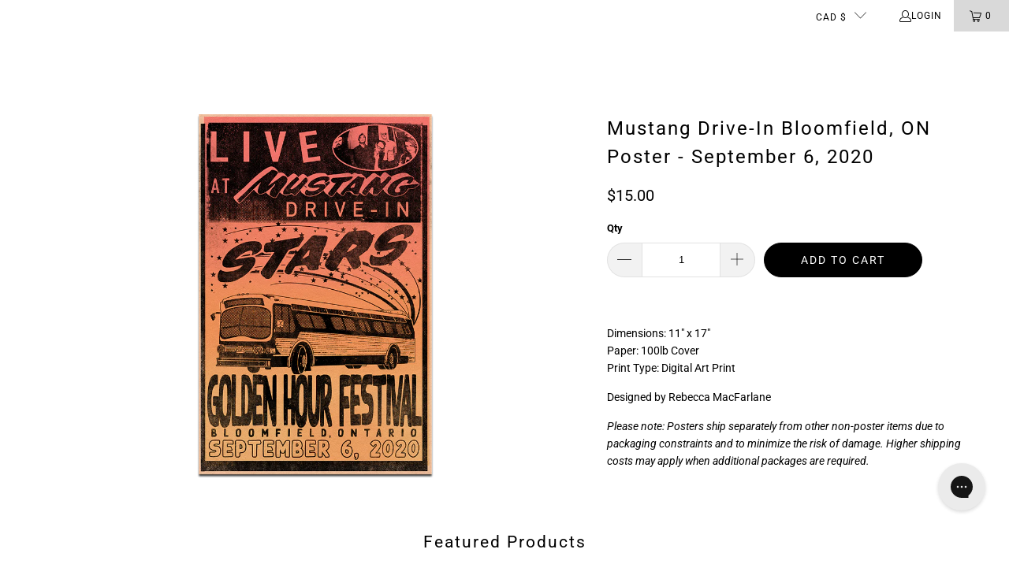

--- FILE ---
content_type: text/html; charset=utf-8
request_url: https://thecbpshop.com/products/mustang-drive-in-bloomfield-on-poster-september-6-2020
body_size: 31276
content:
<!DOCTYPE html>
<html class="no-js no-touch" lang="en">
  <head>
  <script>
    window.Store = window.Store || {};
    window.Store.id = 58012762310;
  </script>
    <meta charset="utf-8">
    <meta http-equiv="cleartype" content="on">
    <meta name="robots" content="index,follow">

    <!-- Mobile Specific Metas -->
    <meta name="HandheldFriendly" content="True">
    <meta name="MobileOptimized" content="320">
    <meta name="viewport" content="width=device-width,initial-scale=1">
    <meta name="theme-color" content="#ffffff">

    
    <title>
      Stars Mustang Drive-In Bloomfield, ON Poster - September 6, 2020 - The CBP Shop
    </title>

    

    <link rel="preconnect" href="https://fonts.shopifycdn.com" />
    <link rel="preconnect" href="https://cdn.shopify.com" />
    <link rel="preconnect" href="https://cdn.shopifycloud.com" />

    <link rel="dns-prefetch" href="https://v.shopify.com" />
    <link rel="dns-prefetch" href="https://www.youtube.com" />
    <link rel="dns-prefetch" href="https://vimeo.com" />

    <link href="//thecbpshop.com/cdn/shop/t/20/assets/jquery.min.js?v=147293088974801289311750701218" as="script" rel="preload">

    <!-- Stylesheet for Fancybox library -->
    <link rel="stylesheet" href="//thecbpshop.com/cdn/shop/t/20/assets/fancybox.css?v=19278034316635137701750701219" type="text/css" media="all" defer>

    <!-- Stylesheets for Turbo -->
    <link href="//thecbpshop.com/cdn/shop/t/20/assets/styles.css?v=164347548326063569041762464157" rel="stylesheet" type="text/css" media="all" />

    <!-- Icons -->
    
      <link rel="shortcut icon" type="image/x-icon" href="//thecbpshop.com/cdn/shop/files/CBP-Favicon_1_180x180.png?v=1634138734">
      <link rel="apple-touch-icon" href="//thecbpshop.com/cdn/shop/files/CBP-Favicon_1_180x180.png?v=1634138734"/>
      <link rel="apple-touch-icon" sizes="57x57" href="//thecbpshop.com/cdn/shop/files/CBP-Favicon_1_57x57.png?v=1634138734"/>
      <link rel="apple-touch-icon" sizes="60x60" href="//thecbpshop.com/cdn/shop/files/CBP-Favicon_1_60x60.png?v=1634138734"/>
      <link rel="apple-touch-icon" sizes="72x72" href="//thecbpshop.com/cdn/shop/files/CBP-Favicon_1_72x72.png?v=1634138734"/>
      <link rel="apple-touch-icon" sizes="76x76" href="//thecbpshop.com/cdn/shop/files/CBP-Favicon_1_76x76.png?v=1634138734"/>
      <link rel="apple-touch-icon" sizes="114x114" href="//thecbpshop.com/cdn/shop/files/CBP-Favicon_1_114x114.png?v=1634138734"/>
      <link rel="apple-touch-icon" sizes="180x180" href="//thecbpshop.com/cdn/shop/files/CBP-Favicon_1_180x180.png?v=1634138734"/>
      <link rel="apple-touch-icon" sizes="228x228" href="//thecbpshop.com/cdn/shop/files/CBP-Favicon_1_228x228.png?v=1634138734"/>
    
    <link rel="canonical" href="https://thecbpshop.com/products/mustang-drive-in-bloomfield-on-poster-september-6-2020"/>

    

    

    
      <script src="//thecbpshop.com/cdn/shop/t/20/assets/currencies.js?v=1648699478663843391750701219" defer></script>
    

    
    <script>
      window.PXUTheme = window.PXUTheme || {};
      window.PXUTheme.version = '9.4.0';
      window.PXUTheme.name = 'Turbo';
    </script>
    


    
<template id="price-ui"><span class="price " data-price></span><span class="compare-at-price" data-compare-at-price></span><span class="unit-pricing" data-unit-pricing></span></template>
    <template id="price-ui-badge"><div class="price-ui-badge__sticker price-ui-badge__sticker--">
    <span class="price-ui-badge__sticker-text" data-badge></span>
  </div></template>
    
    <template id="price-ui__price"><span class="money" data-price></span></template>
    <template id="price-ui__price-range"><span class="price-min" data-price-min><span class="money" data-price></span></span> - <span class="price-max" data-price-max><span class="money" data-price></span></span></template>
    <template id="price-ui__unit-pricing"><span class="unit-quantity" data-unit-quantity></span> | <span class="unit-price" data-unit-price><span class="money" data-price></span></span> / <span class="unit-measurement" data-unit-measurement></span></template>
    <template id="price-ui-badge__percent-savings-range">Save up to <span data-price-percent></span>%</template>
    <template id="price-ui-badge__percent-savings">Save <span data-price-percent></span>%</template>
    <template id="price-ui-badge__price-savings-range">Save up to <span class="money" data-price></span></template>
    <template id="price-ui-badge__price-savings">Save <span class="money" data-price></span></template>
    <template id="price-ui-badge__on-sale">Sale</template>
    <template id="price-ui-badge__sold-out">Sold out</template>
    <template id="price-ui-badge__in-stock">In stock</template>
    


    <script>
      
window.PXUTheme = window.PXUTheme || {};


window.PXUTheme.theme_settings = {};
window.PXUTheme.currency = {};
window.PXUTheme.routes = window.PXUTheme.routes || {};


window.PXUTheme.theme_settings.display_tos_checkbox = true;
window.PXUTheme.theme_settings.go_to_checkout = false;
window.PXUTheme.theme_settings.cart_action = "ajax";
window.PXUTheme.theme_settings.cart_shipping_calculator = false;


window.PXUTheme.theme_settings.collection_swatches = false;
window.PXUTheme.theme_settings.collection_secondary_image = true;


window.PXUTheme.currency.show_multiple_currencies = false;
window.PXUTheme.currency.shop_currency = "CAD";
window.PXUTheme.currency.default_currency = "USD";
window.PXUTheme.currency.display_format = "money_format";
window.PXUTheme.currency.money_format = "${{amount}}";
window.PXUTheme.currency.money_format_no_currency = "${{amount}}";
window.PXUTheme.currency.money_format_currency = "${{amount}} CAD";
window.PXUTheme.currency.native_multi_currency = true;
window.PXUTheme.currency.iso_code = "CAD";
window.PXUTheme.currency.symbol = "$";


window.PXUTheme.theme_settings.display_inventory_left = false;
window.PXUTheme.theme_settings.inventory_threshold = 10;
window.PXUTheme.theme_settings.limit_quantity = true;


window.PXUTheme.theme_settings.menu_position = null;


window.PXUTheme.theme_settings.newsletter_popup = false;
window.PXUTheme.theme_settings.newsletter_popup_days = "2";
window.PXUTheme.theme_settings.newsletter_popup_mobile = true;
window.PXUTheme.theme_settings.newsletter_popup_seconds = 2;


window.PXUTheme.theme_settings.pagination_type = "load_more";


window.PXUTheme.theme_settings.enable_shopify_collection_badges = false;
window.PXUTheme.theme_settings.quick_shop_thumbnail_position = null;
window.PXUTheme.theme_settings.product_form_style = "radio";
window.PXUTheme.theme_settings.sale_banner_enabled = true;
window.PXUTheme.theme_settings.display_savings = true;
window.PXUTheme.theme_settings.display_sold_out_price = false;
window.PXUTheme.theme_settings.free_text = "Free";
window.PXUTheme.theme_settings.video_looping = null;
window.PXUTheme.theme_settings.quick_shop_style = "popup";
window.PXUTheme.theme_settings.hover_enabled = false;


window.PXUTheme.routes.cart_url = "/cart";
window.PXUTheme.routes.cart_update_url = "/cart/update";
window.PXUTheme.routes.root_url = "/";
window.PXUTheme.routes.search_url = "/search";
window.PXUTheme.routes.all_products_collection_url = "/collections/all";
window.PXUTheme.routes.product_recommendations_url = "/recommendations/products";
window.PXUTheme.routes.predictive_search_url = "/search/suggest";


window.PXUTheme.theme_settings.image_loading_style = "blur-up";


window.PXUTheme.theme_settings.enable_autocomplete = true;


window.PXUTheme.theme_settings.page_dots_enabled = false;
window.PXUTheme.theme_settings.slideshow_arrow_size = "light";


window.PXUTheme.theme_settings.quick_shop_enabled = false;


window.PXUTheme.translation = {};


window.PXUTheme.translation.agree_to_terms_warning = "You must agree with the terms and conditions to checkout.";
window.PXUTheme.translation.one_item_left = "item left";
window.PXUTheme.translation.items_left_text = "items left";
window.PXUTheme.translation.cart_savings_text = "Total Savings";
window.PXUTheme.translation.cart_discount_text = "Discount";
window.PXUTheme.translation.cart_subtotal_text = "Subtotal";
window.PXUTheme.translation.cart_remove_text = "Remove";
window.PXUTheme.translation.cart_free_text = "Free";


window.PXUTheme.translation.newsletter_success_text = "Thank you for joining our mailing list!";


window.PXUTheme.translation.notify_email = "Enter your email address...";
window.PXUTheme.translation.notify_email_value = "Translation missing: en.contact.fields.email";
window.PXUTheme.translation.notify_email_send = "Send";
window.PXUTheme.translation.notify_message_first = "Please notify me when ";
window.PXUTheme.translation.notify_message_last = " becomes available - ";
window.PXUTheme.translation.notify_success_text = "Thanks! We will notify you when this product becomes available!";


window.PXUTheme.translation.add_to_cart = "Add to Cart";
window.PXUTheme.translation.coming_soon_text = "Coming Soon";
window.PXUTheme.translation.sold_out_text = "Sold Out";
window.PXUTheme.translation.sale_text = "Sale";
window.PXUTheme.translation.savings_text = "You Save";
window.PXUTheme.translation.from_text = "from";
window.PXUTheme.translation.new_text = "New";
window.PXUTheme.translation.pre_order_text = "Pre-Order";
window.PXUTheme.translation.unavailable_text = "Unavailable";


window.PXUTheme.translation.all_results = "View all results";
window.PXUTheme.translation.no_results = "Sorry, no results!";


window.PXUTheme.media_queries = {};
window.PXUTheme.media_queries.small = window.matchMedia( "(max-width: 480px)" );
window.PXUTheme.media_queries.medium = window.matchMedia( "(max-width: 798px)" );
window.PXUTheme.media_queries.large = window.matchMedia( "(min-width: 799px)" );
window.PXUTheme.media_queries.larger = window.matchMedia( "(min-width: 960px)" );
window.PXUTheme.media_queries.xlarge = window.matchMedia( "(min-width: 1200px)" );
window.PXUTheme.media_queries.ie10 = window.matchMedia( "all and (-ms-high-contrast: none), (-ms-high-contrast: active)" );
window.PXUTheme.media_queries.tablet = window.matchMedia( "only screen and (min-width: 799px) and (max-width: 1024px)" );
window.PXUTheme.media_queries.mobile_and_tablet = window.matchMedia( "(max-width: 1024px)" );
    </script>

    

    
      <script src="//thecbpshop.com/cdn/shop/t/20/assets/instantclick.min.js?v=20092422000980684151750701221" data-no-instant defer></script>

      <script data-no-instant>
        window.addEventListener('DOMContentLoaded', function() {

          function inIframe() {
            try {
              return window.self !== window.top;
            } catch (e) {
              return true;
            }
          }

          if (!inIframe()){
            InstantClick.on('change', function() {

              $('head script[src*="shopify"]').each(function() {
                var script = document.createElement('script');
                script.type = 'text/javascript';
                script.src = $(this).attr('src');

                $('body').append(script);
              });

              $('body').removeClass('fancybox-active');
              $.fancybox.destroy();

              InstantClick.init();

            });
          }
        });
      </script>
    

    <script>
      
    </script>

    <script>window.performance && window.performance.mark && window.performance.mark('shopify.content_for_header.start');</script><meta name="google-site-verification" content="-CQnQ3W15V3DDKuBCE3ycGJGStcemqyHYgdmpl0GUT0">
<meta id="shopify-digital-wallet" name="shopify-digital-wallet" content="/58012762310/digital_wallets/dialog">
<meta name="shopify-checkout-api-token" content="d27232a83b459100bff156702ced3ba7">
<link rel="alternate" type="application/json+oembed" href="https://thecbpshop.com/products/mustang-drive-in-bloomfield-on-poster-september-6-2020.oembed">
<script async="async" src="/checkouts/internal/preloads.js?locale=en-CA"></script>
<link rel="preconnect" href="https://shop.app" crossorigin="anonymous">
<script async="async" src="https://shop.app/checkouts/internal/preloads.js?locale=en-CA&shop_id=58012762310" crossorigin="anonymous"></script>
<script id="apple-pay-shop-capabilities" type="application/json">{"shopId":58012762310,"countryCode":"CA","currencyCode":"CAD","merchantCapabilities":["supports3DS"],"merchantId":"gid:\/\/shopify\/Shop\/58012762310","merchantName":"The CBP Shop","requiredBillingContactFields":["postalAddress","email","phone"],"requiredShippingContactFields":["postalAddress","email","phone"],"shippingType":"shipping","supportedNetworks":["visa","masterCard","amex","discover","interac","jcb"],"total":{"type":"pending","label":"The CBP Shop","amount":"1.00"},"shopifyPaymentsEnabled":true,"supportsSubscriptions":true}</script>
<script id="shopify-features" type="application/json">{"accessToken":"d27232a83b459100bff156702ced3ba7","betas":["rich-media-storefront-analytics"],"domain":"thecbpshop.com","predictiveSearch":true,"shopId":58012762310,"locale":"en"}</script>
<script>var Shopify = Shopify || {};
Shopify.shop = "thecbpca.myshopify.com";
Shopify.locale = "en";
Shopify.currency = {"active":"CAD","rate":"1.0"};
Shopify.country = "CA";
Shopify.theme = {"name":"The-CBP-Shop\/main","id":142212202694,"schema_name":"Turbo","schema_version":"9.4.0","theme_store_id":null,"role":"main"};
Shopify.theme.handle = "null";
Shopify.theme.style = {"id":null,"handle":null};
Shopify.cdnHost = "thecbpshop.com/cdn";
Shopify.routes = Shopify.routes || {};
Shopify.routes.root = "/";</script>
<script type="module">!function(o){(o.Shopify=o.Shopify||{}).modules=!0}(window);</script>
<script>!function(o){function n(){var o=[];function n(){o.push(Array.prototype.slice.apply(arguments))}return n.q=o,n}var t=o.Shopify=o.Shopify||{};t.loadFeatures=n(),t.autoloadFeatures=n()}(window);</script>
<script>
  window.ShopifyPay = window.ShopifyPay || {};
  window.ShopifyPay.apiHost = "shop.app\/pay";
  window.ShopifyPay.redirectState = null;
</script>
<script id="shop-js-analytics" type="application/json">{"pageType":"product"}</script>
<script defer="defer" async type="module" src="//thecbpshop.com/cdn/shopifycloud/shop-js/modules/v2/client.init-shop-cart-sync_C5BV16lS.en.esm.js"></script>
<script defer="defer" async type="module" src="//thecbpshop.com/cdn/shopifycloud/shop-js/modules/v2/chunk.common_CygWptCX.esm.js"></script>
<script type="module">
  await import("//thecbpshop.com/cdn/shopifycloud/shop-js/modules/v2/client.init-shop-cart-sync_C5BV16lS.en.esm.js");
await import("//thecbpshop.com/cdn/shopifycloud/shop-js/modules/v2/chunk.common_CygWptCX.esm.js");

  window.Shopify.SignInWithShop?.initShopCartSync?.({"fedCMEnabled":true,"windoidEnabled":true});

</script>
<script>
  window.Shopify = window.Shopify || {};
  if (!window.Shopify.featureAssets) window.Shopify.featureAssets = {};
  window.Shopify.featureAssets['shop-js'] = {"shop-cart-sync":["modules/v2/client.shop-cart-sync_ZFArdW7E.en.esm.js","modules/v2/chunk.common_CygWptCX.esm.js"],"init-fed-cm":["modules/v2/client.init-fed-cm_CmiC4vf6.en.esm.js","modules/v2/chunk.common_CygWptCX.esm.js"],"shop-button":["modules/v2/client.shop-button_tlx5R9nI.en.esm.js","modules/v2/chunk.common_CygWptCX.esm.js"],"shop-cash-offers":["modules/v2/client.shop-cash-offers_DOA2yAJr.en.esm.js","modules/v2/chunk.common_CygWptCX.esm.js","modules/v2/chunk.modal_D71HUcav.esm.js"],"init-windoid":["modules/v2/client.init-windoid_sURxWdc1.en.esm.js","modules/v2/chunk.common_CygWptCX.esm.js"],"shop-toast-manager":["modules/v2/client.shop-toast-manager_ClPi3nE9.en.esm.js","modules/v2/chunk.common_CygWptCX.esm.js"],"init-shop-email-lookup-coordinator":["modules/v2/client.init-shop-email-lookup-coordinator_B8hsDcYM.en.esm.js","modules/v2/chunk.common_CygWptCX.esm.js"],"init-shop-cart-sync":["modules/v2/client.init-shop-cart-sync_C5BV16lS.en.esm.js","modules/v2/chunk.common_CygWptCX.esm.js"],"avatar":["modules/v2/client.avatar_BTnouDA3.en.esm.js"],"pay-button":["modules/v2/client.pay-button_FdsNuTd3.en.esm.js","modules/v2/chunk.common_CygWptCX.esm.js"],"init-customer-accounts":["modules/v2/client.init-customer-accounts_DxDtT_ad.en.esm.js","modules/v2/client.shop-login-button_C5VAVYt1.en.esm.js","modules/v2/chunk.common_CygWptCX.esm.js","modules/v2/chunk.modal_D71HUcav.esm.js"],"init-shop-for-new-customer-accounts":["modules/v2/client.init-shop-for-new-customer-accounts_ChsxoAhi.en.esm.js","modules/v2/client.shop-login-button_C5VAVYt1.en.esm.js","modules/v2/chunk.common_CygWptCX.esm.js","modules/v2/chunk.modal_D71HUcav.esm.js"],"shop-login-button":["modules/v2/client.shop-login-button_C5VAVYt1.en.esm.js","modules/v2/chunk.common_CygWptCX.esm.js","modules/v2/chunk.modal_D71HUcav.esm.js"],"init-customer-accounts-sign-up":["modules/v2/client.init-customer-accounts-sign-up_CPSyQ0Tj.en.esm.js","modules/v2/client.shop-login-button_C5VAVYt1.en.esm.js","modules/v2/chunk.common_CygWptCX.esm.js","modules/v2/chunk.modal_D71HUcav.esm.js"],"shop-follow-button":["modules/v2/client.shop-follow-button_Cva4Ekp9.en.esm.js","modules/v2/chunk.common_CygWptCX.esm.js","modules/v2/chunk.modal_D71HUcav.esm.js"],"checkout-modal":["modules/v2/client.checkout-modal_BPM8l0SH.en.esm.js","modules/v2/chunk.common_CygWptCX.esm.js","modules/v2/chunk.modal_D71HUcav.esm.js"],"lead-capture":["modules/v2/client.lead-capture_Bi8yE_yS.en.esm.js","modules/v2/chunk.common_CygWptCX.esm.js","modules/v2/chunk.modal_D71HUcav.esm.js"],"shop-login":["modules/v2/client.shop-login_D6lNrXab.en.esm.js","modules/v2/chunk.common_CygWptCX.esm.js","modules/v2/chunk.modal_D71HUcav.esm.js"],"payment-terms":["modules/v2/client.payment-terms_CZxnsJam.en.esm.js","modules/v2/chunk.common_CygWptCX.esm.js","modules/v2/chunk.modal_D71HUcav.esm.js"]};
</script>
<script>(function() {
  var isLoaded = false;
  function asyncLoad() {
    if (isLoaded) return;
    isLoaded = true;
    var urls = ["https:\/\/config.gorgias.chat\/bundle-loader\/01GYCCA257J0TTFYKT7MRR62R3?source=shopify1click\u0026shop=thecbpca.myshopify.com","https:\/\/cdn.shopify.com\/s\/files\/1\/0580\/1276\/2310\/t\/6\/assets\/booster_eu_cookie_58012762310.js?v=1677267773\u0026shop=thecbpca.myshopify.com","\/\/cdn.app.metorik.com\/js\/shopify\/mtk.js?shop=thecbpca.myshopify.com","https:\/\/cdn.9gtb.com\/loader.js?g_cvt_id=0e4a7a6d-9ec6-4f5d-b777-6c0a89b44029\u0026shop=thecbpca.myshopify.com","\/\/cdn.shopify.com\/proxy\/92b30f038d672997dc5168d7b9686b8dbf1ef6a59ac99c7c46e496415d24fc3c\/cdn.singleassets.com\/storefront-legacy\/single-ui-content-gating-0.0.854.js?shop=thecbpca.myshopify.com\u0026sp-cache-control=cHVibGljLCBtYXgtYWdlPTkwMA"];
    for (var i = 0; i < urls.length; i++) {
      var s = document.createElement('script');
      s.type = 'text/javascript';
      s.async = true;
      s.src = urls[i];
      var x = document.getElementsByTagName('script')[0];
      x.parentNode.insertBefore(s, x);
    }
  };
  if(window.attachEvent) {
    window.attachEvent('onload', asyncLoad);
  } else {
    window.addEventListener('load', asyncLoad, false);
  }
})();</script>
<script id="__st">var __st={"a":58012762310,"offset":-18000,"reqid":"8a94ffc2-694a-424f-b1c5-052eee60a74b-1768793455","pageurl":"thecbpshop.com\/products\/mustang-drive-in-bloomfield-on-poster-september-6-2020","u":"20d6fbc4fa56","p":"product","rtyp":"product","rid":6903356195014};</script>
<script>window.ShopifyPaypalV4VisibilityTracking = true;</script>
<script id="captcha-bootstrap">!function(){'use strict';const t='contact',e='account',n='new_comment',o=[[t,t],['blogs',n],['comments',n],[t,'customer']],c=[[e,'customer_login'],[e,'guest_login'],[e,'recover_customer_password'],[e,'create_customer']],r=t=>t.map((([t,e])=>`form[action*='/${t}']:not([data-nocaptcha='true']) input[name='form_type'][value='${e}']`)).join(','),a=t=>()=>t?[...document.querySelectorAll(t)].map((t=>t.form)):[];function s(){const t=[...o],e=r(t);return a(e)}const i='password',u='form_key',d=['recaptcha-v3-token','g-recaptcha-response','h-captcha-response',i],f=()=>{try{return window.sessionStorage}catch{return}},m='__shopify_v',_=t=>t.elements[u];function p(t,e,n=!1){try{const o=window.sessionStorage,c=JSON.parse(o.getItem(e)),{data:r}=function(t){const{data:e,action:n}=t;return t[m]||n?{data:e,action:n}:{data:t,action:n}}(c);for(const[e,n]of Object.entries(r))t.elements[e]&&(t.elements[e].value=n);n&&o.removeItem(e)}catch(o){console.error('form repopulation failed',{error:o})}}const l='form_type',E='cptcha';function T(t){t.dataset[E]=!0}const w=window,h=w.document,L='Shopify',v='ce_forms',y='captcha';let A=!1;((t,e)=>{const n=(g='f06e6c50-85a8-45c8-87d0-21a2b65856fe',I='https://cdn.shopify.com/shopifycloud/storefront-forms-hcaptcha/ce_storefront_forms_captcha_hcaptcha.v1.5.2.iife.js',D={infoText:'Protected by hCaptcha',privacyText:'Privacy',termsText:'Terms'},(t,e,n)=>{const o=w[L][v],c=o.bindForm;if(c)return c(t,g,e,D).then(n);var r;o.q.push([[t,g,e,D],n]),r=I,A||(h.body.append(Object.assign(h.createElement('script'),{id:'captcha-provider',async:!0,src:r})),A=!0)});var g,I,D;w[L]=w[L]||{},w[L][v]=w[L][v]||{},w[L][v].q=[],w[L][y]=w[L][y]||{},w[L][y].protect=function(t,e){n(t,void 0,e),T(t)},Object.freeze(w[L][y]),function(t,e,n,w,h,L){const[v,y,A,g]=function(t,e,n){const i=e?o:[],u=t?c:[],d=[...i,...u],f=r(d),m=r(i),_=r(d.filter((([t,e])=>n.includes(e))));return[a(f),a(m),a(_),s()]}(w,h,L),I=t=>{const e=t.target;return e instanceof HTMLFormElement?e:e&&e.form},D=t=>v().includes(t);t.addEventListener('submit',(t=>{const e=I(t);if(!e)return;const n=D(e)&&!e.dataset.hcaptchaBound&&!e.dataset.recaptchaBound,o=_(e),c=g().includes(e)&&(!o||!o.value);(n||c)&&t.preventDefault(),c&&!n&&(function(t){try{if(!f())return;!function(t){const e=f();if(!e)return;const n=_(t);if(!n)return;const o=n.value;o&&e.removeItem(o)}(t);const e=Array.from(Array(32),(()=>Math.random().toString(36)[2])).join('');!function(t,e){_(t)||t.append(Object.assign(document.createElement('input'),{type:'hidden',name:u})),t.elements[u].value=e}(t,e),function(t,e){const n=f();if(!n)return;const o=[...t.querySelectorAll(`input[type='${i}']`)].map((({name:t})=>t)),c=[...d,...o],r={};for(const[a,s]of new FormData(t).entries())c.includes(a)||(r[a]=s);n.setItem(e,JSON.stringify({[m]:1,action:t.action,data:r}))}(t,e)}catch(e){console.error('failed to persist form',e)}}(e),e.submit())}));const S=(t,e)=>{t&&!t.dataset[E]&&(n(t,e.some((e=>e===t))),T(t))};for(const o of['focusin','change'])t.addEventListener(o,(t=>{const e=I(t);D(e)&&S(e,y())}));const B=e.get('form_key'),M=e.get(l),P=B&&M;t.addEventListener('DOMContentLoaded',(()=>{const t=y();if(P)for(const e of t)e.elements[l].value===M&&p(e,B);[...new Set([...A(),...v().filter((t=>'true'===t.dataset.shopifyCaptcha))])].forEach((e=>S(e,t)))}))}(h,new URLSearchParams(w.location.search),n,t,e,['guest_login'])})(!0,!1)}();</script>
<script integrity="sha256-4kQ18oKyAcykRKYeNunJcIwy7WH5gtpwJnB7kiuLZ1E=" data-source-attribution="shopify.loadfeatures" defer="defer" src="//thecbpshop.com/cdn/shopifycloud/storefront/assets/storefront/load_feature-a0a9edcb.js" crossorigin="anonymous"></script>
<script crossorigin="anonymous" defer="defer" src="//thecbpshop.com/cdn/shopifycloud/storefront/assets/shopify_pay/storefront-65b4c6d7.js?v=20250812"></script>
<script data-source-attribution="shopify.dynamic_checkout.dynamic.init">var Shopify=Shopify||{};Shopify.PaymentButton=Shopify.PaymentButton||{isStorefrontPortableWallets:!0,init:function(){window.Shopify.PaymentButton.init=function(){};var t=document.createElement("script");t.src="https://thecbpshop.com/cdn/shopifycloud/portable-wallets/latest/portable-wallets.en.js",t.type="module",document.head.appendChild(t)}};
</script>
<script data-source-attribution="shopify.dynamic_checkout.buyer_consent">
  function portableWalletsHideBuyerConsent(e){var t=document.getElementById("shopify-buyer-consent"),n=document.getElementById("shopify-subscription-policy-button");t&&n&&(t.classList.add("hidden"),t.setAttribute("aria-hidden","true"),n.removeEventListener("click",e))}function portableWalletsShowBuyerConsent(e){var t=document.getElementById("shopify-buyer-consent"),n=document.getElementById("shopify-subscription-policy-button");t&&n&&(t.classList.remove("hidden"),t.removeAttribute("aria-hidden"),n.addEventListener("click",e))}window.Shopify?.PaymentButton&&(window.Shopify.PaymentButton.hideBuyerConsent=portableWalletsHideBuyerConsent,window.Shopify.PaymentButton.showBuyerConsent=portableWalletsShowBuyerConsent);
</script>
<script data-source-attribution="shopify.dynamic_checkout.cart.bootstrap">document.addEventListener("DOMContentLoaded",(function(){function t(){return document.querySelector("shopify-accelerated-checkout-cart, shopify-accelerated-checkout")}if(t())Shopify.PaymentButton.init();else{new MutationObserver((function(e,n){t()&&(Shopify.PaymentButton.init(),n.disconnect())})).observe(document.body,{childList:!0,subtree:!0})}}));
</script>
<script id='scb4127' type='text/javascript' async='' src='https://thecbpshop.com/cdn/shopifycloud/privacy-banner/storefront-banner.js'></script><link id="shopify-accelerated-checkout-styles" rel="stylesheet" media="screen" href="https://thecbpshop.com/cdn/shopifycloud/portable-wallets/latest/accelerated-checkout-backwards-compat.css" crossorigin="anonymous">
<style id="shopify-accelerated-checkout-cart">
        #shopify-buyer-consent {
  margin-top: 1em;
  display: inline-block;
  width: 100%;
}

#shopify-buyer-consent.hidden {
  display: none;
}

#shopify-subscription-policy-button {
  background: none;
  border: none;
  padding: 0;
  text-decoration: underline;
  font-size: inherit;
  cursor: pointer;
}

#shopify-subscription-policy-button::before {
  box-shadow: none;
}

      </style>

<script>window.performance && window.performance.mark && window.performance.mark('shopify.content_for_header.end');</script>

    

<meta name="author" content="The CBP Shop">
<meta property="og:url" content="https://thecbpshop.com/products/mustang-drive-in-bloomfield-on-poster-september-6-2020">
<meta property="og:site_name" content="The CBP Shop">




  <meta property="og:type" content="product">
  <meta property="og:title" content="Mustang Drive-In Bloomfield, ON Poster - September 6, 2020">
  
    
      <meta property="og:image" content="https://thecbpshop.com/cdn/shop/products/ST060014_SHOPIFY_600x.png?v=1745942808">
      <meta property="og:image:secure_url" content="https://thecbpshop.com/cdn/shop/products/ST060014_SHOPIFY_600x.png?v=1745942808">
      
      <meta property="og:image:width" content="850">
      <meta property="og:image:height" content="850">
    
  
  <meta property="product:price:amount" content="15.00">
  <meta property="product:price:currency" content="CAD">






<meta name="twitter:card" content="summary">

  <meta name="twitter:title" content="Mustang Drive-In Bloomfield, ON Poster - September 6, 2020">
  <meta name="twitter:description" content="">
  <meta name="twitter:image" content="https://thecbpshop.com/cdn/shop/products/ST060014_SHOPIFY_240x.png?v=1745942808">
  <meta name="twitter:image:width" content="240">
  <meta name="twitter:image:height" content="240">
  <meta name="twitter:image:alt" content="Mustang Drive-In Bloomfield, ON Poster - September 6, 2020">



    
    
  <!-- BEGIN app block: shopify://apps/minmaxify-order-limits/blocks/app-embed-block/3acfba32-89f3-4377-ae20-cbb9abc48475 -->

<!-- END app block --><!-- BEGIN app block: shopify://apps/gorgias-live-chat-helpdesk/blocks/gorgias/a66db725-7b96-4e3f-916e-6c8e6f87aaaa -->
<script defer data-gorgias-loader-chat src="https://config.gorgias.chat/bundle-loader/shopify/thecbpca.myshopify.com"></script>


<script defer data-gorgias-loader-convert  src="https://cdn.9gtb.com/loader.js"></script>


<script defer data-gorgias-loader-mailto-replace  src="https://config.gorgias.help/api/contact-forms/replace-mailto-script.js?shopName=thecbpca"></script>


<!-- END app block --><script src="https://cdn.shopify.com/extensions/cfc76123-b24f-4e9a-a1dc-585518796af7/forms-2294/assets/shopify-forms-loader.js" type="text/javascript" defer="defer"></script>
<script src="https://cdn.shopify.com/extensions/8d2c31d3-a828-4daf-820f-80b7f8e01c39/nova-eu-cookie-bar-gdpr-4/assets/nova-cookie-app-embed.js" type="text/javascript" defer="defer"></script>
<link href="https://cdn.shopify.com/extensions/8d2c31d3-a828-4daf-820f-80b7f8e01c39/nova-eu-cookie-bar-gdpr-4/assets/nova-cookie.css" rel="stylesheet" type="text/css" media="all">
<link href="https://monorail-edge.shopifysvc.com" rel="dns-prefetch">
<script>(function(){if ("sendBeacon" in navigator && "performance" in window) {try {var session_token_from_headers = performance.getEntriesByType('navigation')[0].serverTiming.find(x => x.name == '_s').description;} catch {var session_token_from_headers = undefined;}var session_cookie_matches = document.cookie.match(/_shopify_s=([^;]*)/);var session_token_from_cookie = session_cookie_matches && session_cookie_matches.length === 2 ? session_cookie_matches[1] : "";var session_token = session_token_from_headers || session_token_from_cookie || "";function handle_abandonment_event(e) {var entries = performance.getEntries().filter(function(entry) {return /monorail-edge.shopifysvc.com/.test(entry.name);});if (!window.abandonment_tracked && entries.length === 0) {window.abandonment_tracked = true;var currentMs = Date.now();var navigation_start = performance.timing.navigationStart;var payload = {shop_id: 58012762310,url: window.location.href,navigation_start,duration: currentMs - navigation_start,session_token,page_type: "product"};window.navigator.sendBeacon("https://monorail-edge.shopifysvc.com/v1/produce", JSON.stringify({schema_id: "online_store_buyer_site_abandonment/1.1",payload: payload,metadata: {event_created_at_ms: currentMs,event_sent_at_ms: currentMs}}));}}window.addEventListener('pagehide', handle_abandonment_event);}}());</script>
<script id="web-pixels-manager-setup">(function e(e,d,r,n,o){if(void 0===o&&(o={}),!Boolean(null===(a=null===(i=window.Shopify)||void 0===i?void 0:i.analytics)||void 0===a?void 0:a.replayQueue)){var i,a;window.Shopify=window.Shopify||{};var t=window.Shopify;t.analytics=t.analytics||{};var s=t.analytics;s.replayQueue=[],s.publish=function(e,d,r){return s.replayQueue.push([e,d,r]),!0};try{self.performance.mark("wpm:start")}catch(e){}var l=function(){var e={modern:/Edge?\/(1{2}[4-9]|1[2-9]\d|[2-9]\d{2}|\d{4,})\.\d+(\.\d+|)|Firefox\/(1{2}[4-9]|1[2-9]\d|[2-9]\d{2}|\d{4,})\.\d+(\.\d+|)|Chrom(ium|e)\/(9{2}|\d{3,})\.\d+(\.\d+|)|(Maci|X1{2}).+ Version\/(15\.\d+|(1[6-9]|[2-9]\d|\d{3,})\.\d+)([,.]\d+|)( \(\w+\)|)( Mobile\/\w+|) Safari\/|Chrome.+OPR\/(9{2}|\d{3,})\.\d+\.\d+|(CPU[ +]OS|iPhone[ +]OS|CPU[ +]iPhone|CPU IPhone OS|CPU iPad OS)[ +]+(15[._]\d+|(1[6-9]|[2-9]\d|\d{3,})[._]\d+)([._]\d+|)|Android:?[ /-](13[3-9]|1[4-9]\d|[2-9]\d{2}|\d{4,})(\.\d+|)(\.\d+|)|Android.+Firefox\/(13[5-9]|1[4-9]\d|[2-9]\d{2}|\d{4,})\.\d+(\.\d+|)|Android.+Chrom(ium|e)\/(13[3-9]|1[4-9]\d|[2-9]\d{2}|\d{4,})\.\d+(\.\d+|)|SamsungBrowser\/([2-9]\d|\d{3,})\.\d+/,legacy:/Edge?\/(1[6-9]|[2-9]\d|\d{3,})\.\d+(\.\d+|)|Firefox\/(5[4-9]|[6-9]\d|\d{3,})\.\d+(\.\d+|)|Chrom(ium|e)\/(5[1-9]|[6-9]\d|\d{3,})\.\d+(\.\d+|)([\d.]+$|.*Safari\/(?![\d.]+ Edge\/[\d.]+$))|(Maci|X1{2}).+ Version\/(10\.\d+|(1[1-9]|[2-9]\d|\d{3,})\.\d+)([,.]\d+|)( \(\w+\)|)( Mobile\/\w+|) Safari\/|Chrome.+OPR\/(3[89]|[4-9]\d|\d{3,})\.\d+\.\d+|(CPU[ +]OS|iPhone[ +]OS|CPU[ +]iPhone|CPU IPhone OS|CPU iPad OS)[ +]+(10[._]\d+|(1[1-9]|[2-9]\d|\d{3,})[._]\d+)([._]\d+|)|Android:?[ /-](13[3-9]|1[4-9]\d|[2-9]\d{2}|\d{4,})(\.\d+|)(\.\d+|)|Mobile Safari.+OPR\/([89]\d|\d{3,})\.\d+\.\d+|Android.+Firefox\/(13[5-9]|1[4-9]\d|[2-9]\d{2}|\d{4,})\.\d+(\.\d+|)|Android.+Chrom(ium|e)\/(13[3-9]|1[4-9]\d|[2-9]\d{2}|\d{4,})\.\d+(\.\d+|)|Android.+(UC? ?Browser|UCWEB|U3)[ /]?(15\.([5-9]|\d{2,})|(1[6-9]|[2-9]\d|\d{3,})\.\d+)\.\d+|SamsungBrowser\/(5\.\d+|([6-9]|\d{2,})\.\d+)|Android.+MQ{2}Browser\/(14(\.(9|\d{2,})|)|(1[5-9]|[2-9]\d|\d{3,})(\.\d+|))(\.\d+|)|K[Aa][Ii]OS\/(3\.\d+|([4-9]|\d{2,})\.\d+)(\.\d+|)/},d=e.modern,r=e.legacy,n=navigator.userAgent;return n.match(d)?"modern":n.match(r)?"legacy":"unknown"}(),u="modern"===l?"modern":"legacy",c=(null!=n?n:{modern:"",legacy:""})[u],f=function(e){return[e.baseUrl,"/wpm","/b",e.hashVersion,"modern"===e.buildTarget?"m":"l",".js"].join("")}({baseUrl:d,hashVersion:r,buildTarget:u}),m=function(e){var d=e.version,r=e.bundleTarget,n=e.surface,o=e.pageUrl,i=e.monorailEndpoint;return{emit:function(e){var a=e.status,t=e.errorMsg,s=(new Date).getTime(),l=JSON.stringify({metadata:{event_sent_at_ms:s},events:[{schema_id:"web_pixels_manager_load/3.1",payload:{version:d,bundle_target:r,page_url:o,status:a,surface:n,error_msg:t},metadata:{event_created_at_ms:s}}]});if(!i)return console&&console.warn&&console.warn("[Web Pixels Manager] No Monorail endpoint provided, skipping logging."),!1;try{return self.navigator.sendBeacon.bind(self.navigator)(i,l)}catch(e){}var u=new XMLHttpRequest;try{return u.open("POST",i,!0),u.setRequestHeader("Content-Type","text/plain"),u.send(l),!0}catch(e){return console&&console.warn&&console.warn("[Web Pixels Manager] Got an unhandled error while logging to Monorail."),!1}}}}({version:r,bundleTarget:l,surface:e.surface,pageUrl:self.location.href,monorailEndpoint:e.monorailEndpoint});try{o.browserTarget=l,function(e){var d=e.src,r=e.async,n=void 0===r||r,o=e.onload,i=e.onerror,a=e.sri,t=e.scriptDataAttributes,s=void 0===t?{}:t,l=document.createElement("script"),u=document.querySelector("head"),c=document.querySelector("body");if(l.async=n,l.src=d,a&&(l.integrity=a,l.crossOrigin="anonymous"),s)for(var f in s)if(Object.prototype.hasOwnProperty.call(s,f))try{l.dataset[f]=s[f]}catch(e){}if(o&&l.addEventListener("load",o),i&&l.addEventListener("error",i),u)u.appendChild(l);else{if(!c)throw new Error("Did not find a head or body element to append the script");c.appendChild(l)}}({src:f,async:!0,onload:function(){if(!function(){var e,d;return Boolean(null===(d=null===(e=window.Shopify)||void 0===e?void 0:e.analytics)||void 0===d?void 0:d.initialized)}()){var d=window.webPixelsManager.init(e)||void 0;if(d){var r=window.Shopify.analytics;r.replayQueue.forEach((function(e){var r=e[0],n=e[1],o=e[2];d.publishCustomEvent(r,n,o)})),r.replayQueue=[],r.publish=d.publishCustomEvent,r.visitor=d.visitor,r.initialized=!0}}},onerror:function(){return m.emit({status:"failed",errorMsg:"".concat(f," has failed to load")})},sri:function(e){var d=/^sha384-[A-Za-z0-9+/=]+$/;return"string"==typeof e&&d.test(e)}(c)?c:"",scriptDataAttributes:o}),m.emit({status:"loading"})}catch(e){m.emit({status:"failed",errorMsg:(null==e?void 0:e.message)||"Unknown error"})}}})({shopId: 58012762310,storefrontBaseUrl: "https://thecbpshop.com",extensionsBaseUrl: "https://extensions.shopifycdn.com/cdn/shopifycloud/web-pixels-manager",monorailEndpoint: "https://monorail-edge.shopifysvc.com/unstable/produce_batch",surface: "storefront-renderer",enabledBetaFlags: ["2dca8a86"],webPixelsConfigList: [{"id":"385188038","configuration":"{\"config\":\"{\\\"google_tag_ids\\\":[\\\"G-NNCMZDV6MT\\\",\\\"AW-17046928466\\\",\\\"GT-NGWQGZ4B\\\"],\\\"target_country\\\":\\\"CA\\\",\\\"gtag_events\\\":[{\\\"type\\\":\\\"begin_checkout\\\",\\\"action_label\\\":[\\\"G-NNCMZDV6MT\\\",\\\"AW-17046928466\\\/2HsRCNO4usAaENL4zcA_\\\"]},{\\\"type\\\":\\\"search\\\",\\\"action_label\\\":[\\\"G-NNCMZDV6MT\\\",\\\"AW-17046928466\\\/374jCN-4usAaENL4zcA_\\\"]},{\\\"type\\\":\\\"view_item\\\",\\\"action_label\\\":[\\\"G-NNCMZDV6MT\\\",\\\"AW-17046928466\\\/besQCNy4usAaENL4zcA_\\\",\\\"MC-KL1CLB9RM4\\\"]},{\\\"type\\\":\\\"purchase\\\",\\\"action_label\\\":[\\\"G-NNCMZDV6MT\\\",\\\"AW-17046928466\\\/0BVnCNC4usAaENL4zcA_\\\",\\\"MC-KL1CLB9RM4\\\"]},{\\\"type\\\":\\\"page_view\\\",\\\"action_label\\\":[\\\"G-NNCMZDV6MT\\\",\\\"AW-17046928466\\\/H7NQCNm4usAaENL4zcA_\\\",\\\"MC-KL1CLB9RM4\\\"]},{\\\"type\\\":\\\"add_payment_info\\\",\\\"action_label\\\":[\\\"G-NNCMZDV6MT\\\",\\\"AW-17046928466\\\/P-MiCNq5usAaENL4zcA_\\\"]},{\\\"type\\\":\\\"add_to_cart\\\",\\\"action_label\\\":[\\\"G-NNCMZDV6MT\\\",\\\"AW-17046928466\\\/zNfoCNa4usAaENL4zcA_\\\"]}],\\\"enable_monitoring_mode\\\":false}\"}","eventPayloadVersion":"v1","runtimeContext":"OPEN","scriptVersion":"b2a88bafab3e21179ed38636efcd8a93","type":"APP","apiClientId":1780363,"privacyPurposes":[],"dataSharingAdjustments":{"protectedCustomerApprovalScopes":["read_customer_address","read_customer_email","read_customer_name","read_customer_personal_data","read_customer_phone"]}},{"id":"105513158","eventPayloadVersion":"1","runtimeContext":"LAX","scriptVersion":"2","type":"CUSTOM","privacyPurposes":["ANALYTICS","MARKETING","SALE_OF_DATA"],"name":"DWW "},{"id":"105611462","eventPayloadVersion":"1","runtimeContext":"LAX","scriptVersion":"4","type":"CUSTOM","privacyPurposes":["ANALYTICS","MARKETING","PREFERENCES","SALE_OF_DATA"],"name":"DWW 2"},{"id":"105676998","eventPayloadVersion":"1","runtimeContext":"LAX","scriptVersion":"1","type":"CUSTOM","privacyPurposes":["ANALYTICS","MARKETING","SALE_OF_DATA"],"name":"DWWW Google Ad Pixel"},{"id":"125862086","eventPayloadVersion":"1","runtimeContext":"LAX","scriptVersion":"1","type":"CUSTOM","privacyPurposes":["ANALYTICS","MARKETING","SALE_OF_DATA"],"name":"UMG - Shopify"},{"id":"125894854","eventPayloadVersion":"1","runtimeContext":"LAX","scriptVersion":"1","type":"CUSTOM","privacyPurposes":["ANALYTICS","MARKETING","SALE_OF_DATA"],"name":"UMG - Google"},{"id":"shopify-app-pixel","configuration":"{}","eventPayloadVersion":"v1","runtimeContext":"STRICT","scriptVersion":"0450","apiClientId":"shopify-pixel","type":"APP","privacyPurposes":["ANALYTICS","MARKETING"]},{"id":"shopify-custom-pixel","eventPayloadVersion":"v1","runtimeContext":"LAX","scriptVersion":"0450","apiClientId":"shopify-pixel","type":"CUSTOM","privacyPurposes":["ANALYTICS","MARKETING"]}],isMerchantRequest: false,initData: {"shop":{"name":"The CBP Shop","paymentSettings":{"currencyCode":"CAD"},"myshopifyDomain":"thecbpca.myshopify.com","countryCode":"CA","storefrontUrl":"https:\/\/thecbpshop.com"},"customer":null,"cart":null,"checkout":null,"productVariants":[{"price":{"amount":15.0,"currencyCode":"CAD"},"product":{"title":"Mustang Drive-In Bloomfield, ON Poster - September 6, 2020","vendor":"Stars","id":"6903356195014","untranslatedTitle":"Mustang Drive-In Bloomfield, ON Poster - September 6, 2020","url":"\/products\/mustang-drive-in-bloomfield-on-poster-september-6-2020","type":"Posters"},"id":"40749906231494","image":{"src":"\/\/thecbpshop.com\/cdn\/shop\/products\/ST060014_SHOPIFY.png?v=1745942808"},"sku":"2000600034","title":"Default Title","untranslatedTitle":"Default Title"}],"purchasingCompany":null},},"https://thecbpshop.com/cdn","fcfee988w5aeb613cpc8e4bc33m6693e112",{"modern":"","legacy":""},{"shopId":"58012762310","storefrontBaseUrl":"https:\/\/thecbpshop.com","extensionBaseUrl":"https:\/\/extensions.shopifycdn.com\/cdn\/shopifycloud\/web-pixels-manager","surface":"storefront-renderer","enabledBetaFlags":"[\"2dca8a86\"]","isMerchantRequest":"false","hashVersion":"fcfee988w5aeb613cpc8e4bc33m6693e112","publish":"custom","events":"[[\"page_viewed\",{}],[\"product_viewed\",{\"productVariant\":{\"price\":{\"amount\":15.0,\"currencyCode\":\"CAD\"},\"product\":{\"title\":\"Mustang Drive-In Bloomfield, ON Poster - September 6, 2020\",\"vendor\":\"Stars\",\"id\":\"6903356195014\",\"untranslatedTitle\":\"Mustang Drive-In Bloomfield, ON Poster - September 6, 2020\",\"url\":\"\/products\/mustang-drive-in-bloomfield-on-poster-september-6-2020\",\"type\":\"Posters\"},\"id\":\"40749906231494\",\"image\":{\"src\":\"\/\/thecbpshop.com\/cdn\/shop\/products\/ST060014_SHOPIFY.png?v=1745942808\"},\"sku\":\"2000600034\",\"title\":\"Default Title\",\"untranslatedTitle\":\"Default Title\"}}]]"});</script><script>
  window.ShopifyAnalytics = window.ShopifyAnalytics || {};
  window.ShopifyAnalytics.meta = window.ShopifyAnalytics.meta || {};
  window.ShopifyAnalytics.meta.currency = 'CAD';
  var meta = {"product":{"id":6903356195014,"gid":"gid:\/\/shopify\/Product\/6903356195014","vendor":"Stars","type":"Posters","handle":"mustang-drive-in-bloomfield-on-poster-september-6-2020","variants":[{"id":40749906231494,"price":1500,"name":"Mustang Drive-In Bloomfield, ON Poster - September 6, 2020","public_title":null,"sku":"2000600034"}],"remote":false},"page":{"pageType":"product","resourceType":"product","resourceId":6903356195014,"requestId":"8a94ffc2-694a-424f-b1c5-052eee60a74b-1768793455"}};
  for (var attr in meta) {
    window.ShopifyAnalytics.meta[attr] = meta[attr];
  }
</script>
<script class="analytics">
  (function () {
    var customDocumentWrite = function(content) {
      var jquery = null;

      if (window.jQuery) {
        jquery = window.jQuery;
      } else if (window.Checkout && window.Checkout.$) {
        jquery = window.Checkout.$;
      }

      if (jquery) {
        jquery('body').append(content);
      }
    };

    var hasLoggedConversion = function(token) {
      if (token) {
        return document.cookie.indexOf('loggedConversion=' + token) !== -1;
      }
      return false;
    }

    var setCookieIfConversion = function(token) {
      if (token) {
        var twoMonthsFromNow = new Date(Date.now());
        twoMonthsFromNow.setMonth(twoMonthsFromNow.getMonth() + 2);

        document.cookie = 'loggedConversion=' + token + '; expires=' + twoMonthsFromNow;
      }
    }

    var trekkie = window.ShopifyAnalytics.lib = window.trekkie = window.trekkie || [];
    if (trekkie.integrations) {
      return;
    }
    trekkie.methods = [
      'identify',
      'page',
      'ready',
      'track',
      'trackForm',
      'trackLink'
    ];
    trekkie.factory = function(method) {
      return function() {
        var args = Array.prototype.slice.call(arguments);
        args.unshift(method);
        trekkie.push(args);
        return trekkie;
      };
    };
    for (var i = 0; i < trekkie.methods.length; i++) {
      var key = trekkie.methods[i];
      trekkie[key] = trekkie.factory(key);
    }
    trekkie.load = function(config) {
      trekkie.config = config || {};
      trekkie.config.initialDocumentCookie = document.cookie;
      var first = document.getElementsByTagName('script')[0];
      var script = document.createElement('script');
      script.type = 'text/javascript';
      script.onerror = function(e) {
        var scriptFallback = document.createElement('script');
        scriptFallback.type = 'text/javascript';
        scriptFallback.onerror = function(error) {
                var Monorail = {
      produce: function produce(monorailDomain, schemaId, payload) {
        var currentMs = new Date().getTime();
        var event = {
          schema_id: schemaId,
          payload: payload,
          metadata: {
            event_created_at_ms: currentMs,
            event_sent_at_ms: currentMs
          }
        };
        return Monorail.sendRequest("https://" + monorailDomain + "/v1/produce", JSON.stringify(event));
      },
      sendRequest: function sendRequest(endpointUrl, payload) {
        // Try the sendBeacon API
        if (window && window.navigator && typeof window.navigator.sendBeacon === 'function' && typeof window.Blob === 'function' && !Monorail.isIos12()) {
          var blobData = new window.Blob([payload], {
            type: 'text/plain'
          });

          if (window.navigator.sendBeacon(endpointUrl, blobData)) {
            return true;
          } // sendBeacon was not successful

        } // XHR beacon

        var xhr = new XMLHttpRequest();

        try {
          xhr.open('POST', endpointUrl);
          xhr.setRequestHeader('Content-Type', 'text/plain');
          xhr.send(payload);
        } catch (e) {
          console.log(e);
        }

        return false;
      },
      isIos12: function isIos12() {
        return window.navigator.userAgent.lastIndexOf('iPhone; CPU iPhone OS 12_') !== -1 || window.navigator.userAgent.lastIndexOf('iPad; CPU OS 12_') !== -1;
      }
    };
    Monorail.produce('monorail-edge.shopifysvc.com',
      'trekkie_storefront_load_errors/1.1',
      {shop_id: 58012762310,
      theme_id: 142212202694,
      app_name: "storefront",
      context_url: window.location.href,
      source_url: "//thecbpshop.com/cdn/s/trekkie.storefront.cd680fe47e6c39ca5d5df5f0a32d569bc48c0f27.min.js"});

        };
        scriptFallback.async = true;
        scriptFallback.src = '//thecbpshop.com/cdn/s/trekkie.storefront.cd680fe47e6c39ca5d5df5f0a32d569bc48c0f27.min.js';
        first.parentNode.insertBefore(scriptFallback, first);
      };
      script.async = true;
      script.src = '//thecbpshop.com/cdn/s/trekkie.storefront.cd680fe47e6c39ca5d5df5f0a32d569bc48c0f27.min.js';
      first.parentNode.insertBefore(script, first);
    };
    trekkie.load(
      {"Trekkie":{"appName":"storefront","development":false,"defaultAttributes":{"shopId":58012762310,"isMerchantRequest":null,"themeId":142212202694,"themeCityHash":"18053748386664594710","contentLanguage":"en","currency":"CAD","eventMetadataId":"d3bd439e-cf57-4b49-991e-a7a44c5296e2"},"isServerSideCookieWritingEnabled":true,"monorailRegion":"shop_domain","enabledBetaFlags":["65f19447"]},"Session Attribution":{},"S2S":{"facebookCapiEnabled":false,"source":"trekkie-storefront-renderer","apiClientId":580111}}
    );

    var loaded = false;
    trekkie.ready(function() {
      if (loaded) return;
      loaded = true;

      window.ShopifyAnalytics.lib = window.trekkie;

      var originalDocumentWrite = document.write;
      document.write = customDocumentWrite;
      try { window.ShopifyAnalytics.merchantGoogleAnalytics.call(this); } catch(error) {};
      document.write = originalDocumentWrite;

      window.ShopifyAnalytics.lib.page(null,{"pageType":"product","resourceType":"product","resourceId":6903356195014,"requestId":"8a94ffc2-694a-424f-b1c5-052eee60a74b-1768793455","shopifyEmitted":true});

      var match = window.location.pathname.match(/checkouts\/(.+)\/(thank_you|post_purchase)/)
      var token = match? match[1]: undefined;
      if (!hasLoggedConversion(token)) {
        setCookieIfConversion(token);
        window.ShopifyAnalytics.lib.track("Viewed Product",{"currency":"CAD","variantId":40749906231494,"productId":6903356195014,"productGid":"gid:\/\/shopify\/Product\/6903356195014","name":"Mustang Drive-In Bloomfield, ON Poster - September 6, 2020","price":"15.00","sku":"2000600034","brand":"Stars","variant":null,"category":"Posters","nonInteraction":true,"remote":false},undefined,undefined,{"shopifyEmitted":true});
      window.ShopifyAnalytics.lib.track("monorail:\/\/trekkie_storefront_viewed_product\/1.1",{"currency":"CAD","variantId":40749906231494,"productId":6903356195014,"productGid":"gid:\/\/shopify\/Product\/6903356195014","name":"Mustang Drive-In Bloomfield, ON Poster - September 6, 2020","price":"15.00","sku":"2000600034","brand":"Stars","variant":null,"category":"Posters","nonInteraction":true,"remote":false,"referer":"https:\/\/thecbpshop.com\/products\/mustang-drive-in-bloomfield-on-poster-september-6-2020"});
      }
    });


        var eventsListenerScript = document.createElement('script');
        eventsListenerScript.async = true;
        eventsListenerScript.src = "//thecbpshop.com/cdn/shopifycloud/storefront/assets/shop_events_listener-3da45d37.js";
        document.getElementsByTagName('head')[0].appendChild(eventsListenerScript);

})();</script>
  <script>
  if (!window.ga || (window.ga && typeof window.ga !== 'function')) {
    window.ga = function ga() {
      (window.ga.q = window.ga.q || []).push(arguments);
      if (window.Shopify && window.Shopify.analytics && typeof window.Shopify.analytics.publish === 'function') {
        window.Shopify.analytics.publish("ga_stub_called", {}, {sendTo: "google_osp_migration"});
      }
      console.error("Shopify's Google Analytics stub called with:", Array.from(arguments), "\nSee https://help.shopify.com/manual/promoting-marketing/pixels/pixel-migration#google for more information.");
    };
    if (window.Shopify && window.Shopify.analytics && typeof window.Shopify.analytics.publish === 'function') {
      window.Shopify.analytics.publish("ga_stub_initialized", {}, {sendTo: "google_osp_migration"});
    }
  }
</script>
<script
  defer
  src="https://thecbpshop.com/cdn/shopifycloud/perf-kit/shopify-perf-kit-3.0.4.min.js"
  data-application="storefront-renderer"
  data-shop-id="58012762310"
  data-render-region="gcp-us-central1"
  data-page-type="product"
  data-theme-instance-id="142212202694"
  data-theme-name="Turbo"
  data-theme-version="9.4.0"
  data-monorail-region="shop_domain"
  data-resource-timing-sampling-rate="10"
  data-shs="true"
  data-shs-beacon="true"
  data-shs-export-with-fetch="true"
  data-shs-logs-sample-rate="1"
  data-shs-beacon-endpoint="https://thecbpshop.com/api/collect"
></script>
</head>

  

  <noscript>
    <style>
      .product_section .product_form,
      .product_gallery {
        opacity: 1;
      }

      .multi_select,
      form .select {
        display: block !important;
      }

      .image-element__wrap {
        display: none;
      }
    </style>
  </noscript>

  <body class="product-stars-posters"
        data-money-format="${{amount}}"
        data-shop-currency="CAD"
        data-shop-url="https://thecbpshop.com">

  <script>
    document.documentElement.className=document.documentElement.className.replace(/\bno-js\b/,'js');
    if(window.Shopify&&window.Shopify.designMode)document.documentElement.className+=' in-theme-editor';
    if(('ontouchstart' in window)||window.DocumentTouch&&document instanceof DocumentTouch)document.documentElement.className=document.documentElement.className.replace(/\bno-touch\b/,'has-touch');
  </script>

    
    <svg
      class="icon-star-reference"
      aria-hidden="true"
      focusable="false"
      role="presentation"
      xmlns="http://www.w3.org/2000/svg" width="20" height="20" viewBox="3 3 17 17" fill="none"
    >
      <symbol id="icon-star">
        <rect class="icon-star-background" width="20" height="20" fill="currentColor"/>
        <path d="M10 3L12.163 7.60778L17 8.35121L13.5 11.9359L14.326 17L10 14.6078L5.674 17L6.5 11.9359L3 8.35121L7.837 7.60778L10 3Z" stroke="currentColor" stroke-width="2" stroke-linecap="round" stroke-linejoin="round" fill="none"/>
      </symbol>
      <clipPath id="icon-star-clip">
        <path d="M10 3L12.163 7.60778L17 8.35121L13.5 11.9359L14.326 17L10 14.6078L5.674 17L6.5 11.9359L3 8.35121L7.837 7.60778L10 3Z" stroke="currentColor" stroke-width="2" stroke-linecap="round" stroke-linejoin="round"/>
      </clipPath>
    </svg>
    


    <!-- BEGIN sections: header-group -->
<div id="shopify-section-sections--18120274346182__header" class="shopify-section shopify-section-group-header-group shopify-section--header"><script
  type="application/json"
  data-section-type="header"
  data-section-id="sections--18120274346182__header"
>
</script>



<script type="application/ld+json">
  {
    "@context": "http://schema.org",
    "@type": "Organization",
    "name": "The CBP Shop",
    
      
      "logo": "https://thecbpshop.com/cdn/shop/files/Logo5_1_34d81d3c-ffa5-4f7d-ab63-1724a121ebd2_500x.png?v=1677267047",
    
    "sameAs": [
      "",
      "",
      "",
      "",
      "",
      "",
      "",
      "",
      "",
      "",
      "",
      "",
      "",
      "",
      "",
      "",
      "",
      "",
      "",
      "",
      "",
      "",
      "",
      "",
      ""
    ],
    "url": "https://thecbpshop.com"
  }
</script>




<header id="header" class="mobile_nav-fixed--true">
  

  <div class="top-bar">
    <details data-mobile-menu>
      <summary class="mobile_nav dropdown_link" data-mobile-menu-trigger>
        <div data-mobile-menu-icon>
          <span></span>
          <span></span>
          <span></span>
          <span></span>
        </div>

        <span class="mobile-menu-title">Menu</span>
      </summary>
      <div class="mobile-menu-container dropdown" data-nav>
        <ul class="menu" id="mobile_menu">

       
         



          
  <template data-nav-parent-template>
    <li class="sublink">
      <a href="#" data-no-instant class="parent-link--true"><div class="mobile-menu-item-title" data-nav-title></div><span class="right icon-down-arrow"></span></a>
      <ul class="mobile-mega-menu" data-meganav-target-container>
      </ul>
    </li>
  </template>
  


          
  <template data-nav-parent-template>
    <li class="sublink">
      <a href="#" data-no-instant class="parent-link--true"><div class="mobile-menu-item-title" data-nav-title></div><span class="right icon-down-arrow"></span></a>
      <ul class="mobile-mega-menu" data-meganav-target-container>
      </ul>
    </li>
  </template>
  


          
  



          

          
            
              <li data-no-instant>
                <a href="https://thecbpshop.com/customer_authentication/redirect?locale=en&region_country=CA" id="customer_login_link">Login</a>
              </li>
            
          

          
            
<li
    data-mobile-dropdown-rel="catalog-no-link"
    class="sublink"
  >
  <a
    data-mobile-dropdown-rel="catalog-no-link"
    class="parent-link--false"
  >
   CAD $<span class="right icon-down-arrow"></span>
  </a>

    <ul
      class="
        mobile-menu__disclosure
        disclosure-text-style-uppercase
      "
    ><form method="post" action="/localization" id="localization_form" accept-charset="UTF-8" class="selectors-form disclosure__mobile-menu" enctype="multipart/form-data"><input type="hidden" name="form_type" value="localization" /><input type="hidden" name="utf8" value="✓" /><input type="hidden" name="_method" value="put" /><input type="hidden" name="return_to" value="/products/mustang-drive-in-bloomfield-on-poster-september-6-2020" /><input
          type="hidden"
          name="country_code"
          id="CountrySelector"
          value=""
          data-disclosure-input
        />

        
                <li class="disclosure-list__item disclosure-list__item--current">
                  <button type="submit" class="disclosure__button" name="currency_code" value="CAD">
                    CAD $</button>
                </li>
                <li class="disclosure-list__item ">
                  <button type="submit" class="disclosure__button" name="currency_code" value="EUR">
                    EUR €</button>
                </li>
                <li class="disclosure-list__item ">
                  <button type="submit" class="disclosure__button" name="currency_code" value="GBP">
                    GBP £</button>
                </li>
                <li class="disclosure-list__item ">
                  <button type="submit" class="disclosure__button" name="currency_code" value="USD">
                    USD $</button>
                </li></form></ul>
  </li>
          
        </ul>
      </div>
    </details>




    <a href="/" title="The CBP Shop" class="mobile_logo logo">
      
         <img
          src="https://images.squarespace-cdn.com/content/v1/6387690a5090e25f73eafd5a/1670436060204-O5DYN5WDTMBUJO5FHANT/CBP-Icon.png?format=1500w"
          alt="The CBP Shop"
          class="lazyload"
          style="object-fit: cover; object-position: ;"
        >      
    </a>
    





    <div class="top-bar--right">
      

      
        <div class="cart-container">
          <a href="/cart" class="icon-cart mini_cart dropdown_link" title="Cart" data-no-instant> <span class="cart_count">0</span></a>
        </div>
      
    </div>
  </div>
</header>





<header
  class="
    
    search-enabled--false
  "
  data-desktop-header
  data-header-feature-image="true"
>
  <div
    class="
      header
      header-fixed--true
      header-background--solid
    "
      data-header-is-absolute=""
  >
    

    <div class="top-bar">
      
        <ul class="social_icons">
  

  

  

   

  

  

  

  

  

  

  

  

  

  

  

  

  

  

  

  

  

  

  

  

  

  
</ul>

      

      <ul class="top-bar__menu menu">
        

        
      </ul>

      <div class="top-bar--right-menu">
        <ul class="top-bar__menu">
          
            <li class="localization-wrap">
              
<form method="post" action="/localization" id="header__selector-form" accept-charset="UTF-8" class="selectors-form" enctype="multipart/form-data"><input type="hidden" name="form_type" value="localization" /><input type="hidden" name="utf8" value="✓" /><input type="hidden" name="_method" value="put" /><input type="hidden" name="return_to" value="/products/mustang-drive-in-bloomfield-on-poster-september-6-2020" /><div class="localization header-menu__disclosure">
  <div class="selectors-form__wrap"><div class="selectors-form__item selectors-form__currency">
        <h2 class="hidden" id="currency-heading">
          Currency
        </h2>

        <input type="hidden" name="currency_code" id="CurrencySelector" value="CAD" data-disclosure-input/>

        <div class="disclosure disclosure--currency disclosure-text-style-uppercase" data-disclosure data-disclosure-currency>
          <button type="button" class="disclosure__toggle disclosure__toggle--currency" aria-expanded="false" aria-controls="currency-list" aria-describedby="currency-heading" data-disclosure-toggle>
            CAD $<span class="icon-down-arrow"></span>
          </button>
          <div class="disclosure__list-wrap">
            <ul id="currency-list" class="disclosure-list" data-disclosure-list>
              
                <li class="disclosure-list__item disclosure-list__item--current">
                  <button type="submit" class="disclosure__button" name="currency_code" value="CAD">
                    CAD $</button>
                </li>
                <li class="disclosure-list__item ">
                  <button type="submit" class="disclosure__button" name="currency_code" value="EUR">
                    EUR €</button>
                </li>
                <li class="disclosure-list__item ">
                  <button type="submit" class="disclosure__button" name="currency_code" value="GBP">
                    GBP £</button>
                </li>
                <li class="disclosure-list__item ">
                  <button type="submit" class="disclosure__button" name="currency_code" value="USD">
                    USD $</button>
                </li></ul>
          </div>
        </div>
      </div></div>
</div></form>
            </li>
          

          
            <li>
              <a
                href="/account"
                class="
                  top-bar__login-link
                  icon-user
                "
                title="My Account "
              >
                Login
              </a>
            </li>
          
        </ul>

        
          <div class="cart-container">
            <a href="/cart" class="icon-cart mini_cart dropdown_link" data-no-instant>
              <span class="cart_count">0</span>
            </a>

            
              <div class="tos_warning cart_content animated fadeIn">
                <div class="js-empty-cart__message ">
                  <p class="empty_cart">Your Cart is Empty</p>
                </div>

                <form action="/cart"
                      method="post"
                      class="hidden"
                      data-total-discount="0"
                      data-money-format="${{amount}}"
                      data-shop-currency="CAD"
                      data-shop-name="The CBP Shop"
                      data-cart-form="mini-cart">
                  <a class="cart_content__continue-shopping secondary_button">
                    Continue Shopping
                  </a>

                  <ul class="cart_items js-cart_items">
                  </ul>

                  <ul>
                    <li class="cart_discounts js-cart_discounts sale">
                      
                    </li>

                    <li class="cart_subtotal js-cart_subtotal">
                      <span class="right">
                        <span class="money">
                          


  $0.00


                        </span>
                      </span>

                      <span>Subtotal</span>
                    </li>

                    <li class="cart_savings sale js-cart_savings">
                      
                    </li>

                    <li><p class="cart-message meta">Taxes and <a href="/policies/shipping-policy">shipping</a> calculated at checkout
</p>
                    </li>

                    <li>
                      

                      

                      

                      
                        <button type="submit" class="global-button global-button--primary add_to_cart" data-minicart-checkout-button>Go to cart </button>
                      
                    </li>
                  </ul>
                </form>
              </div>
            
          </div>
        
      </div>
    </div>

    <div class="main-nav__wrapper">
      <div class="main-nav menu-position--block logo-alignment--left logo-position--left search-enabled--false" >
        

        
        


        



        

        

        
          
          <div class="header__logo logo--image">

  


    <a href="/" title="The CBP Shop" >
      
         <img
          src="https://cdn.shopify.com/s/files/1/0575/2818/9123/files/Logo5_5baa5ddb-b595-49ec-a3bd-fc086a2a2f4b.png?v=1677261672"
          alt="The CBP Shop"
          class="secondary_logo"
          style="object-fit: cover; object-position: ;"
        >      
    </a>
    

            </a>
          </div>
        

          <div
            class="
              nav
              nav--combined
              nav--center
              center
            "
          >
            <div class="combined-menu-container">
              
          
        
              
          

<nav
  class="nav-desktop "
  data-nav
  data-nav-desktop
  aria-label="Translation missing: en.navigation.header.main_nav"
>
  <template data-nav-parent-template>
    <li
      class="
        nav-desktop__tier-1-item
        nav-desktop__tier-1-item--widemenu-parent
      "
      data-nav-desktop-parent
    >
      <details data-nav-desktop-details>
        <summary
          data-href
          class="
            nav-desktop__tier-1-link
            nav-desktop__tier-1-link--parent
          "
          data-nav-desktop-link
          aria-expanded="false"
          
          aria-controls="nav-tier-2-"
          role="button"
        >
          <span data-nav-title></span>
          <span class="icon-down-arrow"></span>
        </summary>
        <div
          class="
            nav-desktop__tier-2
            nav-desktop__tier-2--full-width-menu
          "
          tabindex="-1"
          data-nav-desktop-tier-2
          data-nav-desktop-submenu
          data-nav-desktop-full-width-menu
          data-meganav-target-container
          >
      </details>
    </li>
  </template>
  <ul
    class="nav-desktop__tier-1"
    data-nav-desktop-tier-1
  >
    
  </ul>
</nav>

        
            </div>

            
          
        
          </div>
        
      </div>
    </div>
  </div>
</header>


<script>
  (() => {
    const header = document.querySelector('[data-header-feature-image="true"]');
    if (header) {
      header.classList.add('feature_image');
    }

    const headerContent = document.querySelector('[data-header-is-absolute="true"]');
    if (header) {
      header.classList.add('is-absolute');
    }
  })();
</script>

<style>
  div.header__logo,
  div.header__logo img,
  div.header__logo span,
  .sticky_nav .menu-position--block .header__logo {
    max-width: 150px;
  }
</style>

</div><div id="shopify-section-sections--18120274346182__mega_menu_1" class="shopify-section shopify-section-group-header-group shopify-section--mega-menu">
<script
  type="application/json"
  data-section-type="mega-menu-1"
  data-section-id="sections--18120274346182__mega_menu_1"
>
</script>


  <details>
    <summary
      class="
        nav-desktop__tier-1-link
        nav-desktop__tier-1-link--parent
      "
    >
      <span></span>
      <span class="icon-down-arrow"></span>
    </summary>
    <div
      class="
        mega-menu
        menu
        dropdown_content
      "
      data-meganav-desktop
      data-meganav-handle=""
    >
      
        <div class="dropdown_column" >
          
            
            
              <div class="mega-menu__richtext">
                <p>Add description, images, menus and links to your mega menu</p>
              </div>
            

            
            

            
            

            
            

            
            

            
            

            
            

            
            
              <div class="mega-menu__richtext">
                
              </div>
            

          
        </div>
      
        <div class="dropdown_column" >
          
            
            
              <div class="mega-menu__richtext">
                <p>A column with no settings can be used as a spacer</p>
              </div>
            

            
            

            
            

            
            

            
            

            
            

            
            

            
            
              <div class="mega-menu__richtext">
                
              </div>
            

          
        </div>
      
        <div class="dropdown_column" >
          
            
            
              <div class="mega-menu__richtext">
                
              </div>
            

            
            

            
            

            
            

            
            

            
            

            
            

            
            
              <div class="mega-menu__richtext">
                
              </div>
            

          
        </div>
      
        <div class="dropdown_column" >
          
            
            
              <div class="mega-menu__richtext">
                <p>Link to your collections, sales and even external links</p>
              </div>
            

            
            

            
            

            
            

            
            

            
            

            
            

            
            
              <div class="mega-menu__richtext">
                
              </div>
            

          
        </div>
      
        <div class="dropdown_column" >
          
            
            
              <div class="mega-menu__richtext">
                <p>Add up to five columns</p>
              </div>
            

            
            

            
            

            
            

            
            

            
            

            
            

            
            
              <div class="mega-menu__richtext">
                
              </div>
            

          
        </div>
      
    </div>
  </details>
  <div class="mobile-meganav-source">
    <div
      data-meganav-mobile
      data-meganav-handle=""
    >
      
        
          
            <li class="mobile-mega-menu_block mega-menu__richtext">
              <p>Add description, images, menus and links to your mega menu</p>
            </li>
          

          

          

          

          

          

          

          
            <li class="mobile-mega-menu_block">
              
            </li>
          
        
      
        
          
            <li class="mobile-mega-menu_block mega-menu__richtext">
              <p>A column with no settings can be used as a spacer</p>
            </li>
          

          

          

          

          

          

          

          
            <li class="mobile-mega-menu_block">
              
            </li>
          
        
      
        
          
            <li class="mobile-mega-menu_block mega-menu__richtext">
              
            </li>
          

          

          

          

          

          

          

          
            <li class="mobile-mega-menu_block">
              
            </li>
          
        
      
        
          
            <li class="mobile-mega-menu_block mega-menu__richtext">
              <p>Link to your collections, sales and even external links</p>
            </li>
          

          

          

          

          

          

          

          
            <li class="mobile-mega-menu_block">
              
            </li>
          
        
      
        
          
            <li class="mobile-mega-menu_block mega-menu__richtext">
              <p>Add up to five columns</p>
            </li>
          

          

          

          

          

          

          

          
            <li class="mobile-mega-menu_block">
              
            </li>
          
        
      
    </div>
  </div>



</div>
<!-- END sections: header-group -->

    <div style="--background-color: #ffffff">
      


    </div>

    <div class="section-wrapper">
      <div id="shopify-section-template--18120275755206__main" class="shopify-section shopify-section--product-template is-product-main content"><script
  type="application/json"
  data-section-type="product-template"
  data-section-id="template--18120275755206__main"
>
</script>
<div class="section">
  <div class="container">
    
      <div class="breadcrumb-wrapper one-whole column">
        <div class="breadcrumb-collection breadcrumb-collection--product">
          

          <script type="application/ld+json">
  {
    "@context": "https://schema.org",
    "@type": "BreadcrumbList",
    "itemListElement": [
      {
        "@type": "ListItem",
        "position": 1,
        "item": {
          "@id": "https://thecbpshop.com",
          "name": "Home"
        }
      },
      {
        "@type": "ListItem",
        "position": 2,
        "item": {
          
            "@id": "/collections/all",
            "name": "All"
          
        }
      },
      {
        "@type": "ListItem",
        "position": 3,
        "item": {
          "@id": "/products/mustang-drive-in-bloomfield-on-poster-september-6-2020",
          "name": "Mustang Drive-In Bloomfield, ON Poster - September 6, 2020"
        }
      }
    ]
  }
</script>

</div>

        </div>
      </div>
    

    <section
      class="
        product-container
        is-flex
        is-flex-wrap
      "
    >
      




  


<script type="application/ld+json">
  {
    "@context": "http://schema.org/",
    "@type": "Product",
    "name": "Mustang Drive-In Bloomfield, ON Poster - September 6, 2020",
    "image": "https:\/\/thecbpshop.com\/cdn\/shop\/products\/ST060014_SHOPIFY_1024x1024.png?v=1745942808",
    
    
      "brand": {
        "@type": "Thing",
        "name": "Stars"
      },
    
    
      "sku": "2000600034",
    
    
    "offers": {
      "@type": "Offer",
      "priceCurrency": "CAD",
      "price": 15.0,
      "availability": "http://schema.org/InStock",
      "url": "https://thecbpshop.com/products/mustang-drive-in-bloomfield-on-poster-september-6-2020?variant=40749906231494",
      "seller": {
        "@type": "Organization",
        "name": "The CBP Shop"
      },
      "priceValidUntil": "\n  2027-01-18\n"
    }
  }
</script>



<div class="product-main product-6903356195014">
  <div
    class="
      product_section
      js-product-section
      js-product-section--product
      container
      is-flex
      is-flex-row
      
    "
    
      data-rv-handle="mustang-drive-in-bloomfield-on-poster-september-6-2020"
    
  >

    <div
      class="
        product__images
        
          three-fifths
          columns
        
        medium-down--one-whole
      "
    >
      
        





<style data-shopify>
.shopify-model-viewer-ui model-viewer {
  --progress-bar-height: 2px;
  --progress-bar-color: #000000;
}
</style>

<div class="gallery-wrap
            gallery-arrows--true
            product-height-set
            gallery-thumbnails--bottom">
  <div class="product_gallery
              js-product-gallery product-6903356195014-gallery
              transparentBackground--true
              slideshow-transition--slide
              popup-enabled--true
              show-gallery-arrows--true
               single-image "
              data-thumbnails-enabled="true"
              data-gallery-arrows-enabled="true"
              data-slideshow-speed="0"
              data-thumbnails-position="bottom"
              data-thumbnails-slider-enabled="true"
              data-zoom="true"
              data-video-loop="false"
              data-product-id="6903356195014"
              data-product-lightbox="true"
              data-media-count="1"
              data-product-gallery>

    
      <div class="gallery-cell" data-product-id="6903356195014" data-media-type="image" data-thumb="" data-title="">
        

            
            
            
            
            
            
            
            
            
            

            

              
                <a  href="//thecbpshop.com/cdn/shop/products/ST060014_SHOPIFY_5000x.png?v=1745942808"
                    class="lightbox"
                    data-fancybox="6903356195014"
                    rel="product-lightbox"
                    tabindex="-1">
              
              <div class="image__container" style="max-width: 850px">
                
<img src="//thecbpshop.com/cdn/shop/products/ST060014_SHOPIFY.png?v=1745942808&amp;width=1200" alt="Mustang Drive-In Bloomfield, ON Poster - September 6, 2020" width="850" height="850" loading="eager" class="product-gallery__image" srcset="//thecbpshop.com/cdn/shop/products/ST060014_SHOPIFY_2000x.png?v=1745942808 2000w,
                    //thecbpshop.com/cdn/shop/products/ST060014_SHOPIFY_1200x.png?v=1745942808 1200w,
                    //thecbpshop.com/cdn/shop/products/ST060014_SHOPIFY_800x.png?v=1745942808 800w,
                    //thecbpshop.com/cdn/shop/products/ST060014_SHOPIFY_600x.png?v=1745942808 600w,
                    //thecbpshop.com/cdn/shop/products/ST060014_SHOPIFY_400x.png?v=1745942808 400w,
                    //thecbpshop.com/cdn/shop/products/ST060014_SHOPIFY_200x.png?v=1745942808 200w" data-image-id="23628323487942" data-index="0" data-zoom-src="//thecbpshop.com/cdn/shop/products/ST060014_SHOPIFY_5000x.png?v=1745942808">

              </div>
              
                </a>
              
            
          
      </div>
    
  </div>

  
    
      <div class="
            product_gallery_nav
            
            product-gallery__thumbnails
            product_gallery_nav--
            product-6903356195014-gallery-nav
          "
        >
      
      </div>
    
  
</div>

      
    </div>

    <div
      class="
        
          two-fifths
          columns
        
        medium-down--one-whole
        product__details
        product__details--product-page
      "
    >
      

      
  <div class="price-ui-badges price-ui-badges--square">
    
<div class="price-ui-badge price-ui-badge--loading" data-price-ui-badge>
      <noscript>
        <style>
          .price-ui-badge--loading {
            display: block !important;
            opacity: 1 !important;
          }
        </style>
      </noscript>
    
      </div>
    


    

    
  </div>


      
        <div
          class="
            product-block
            product-block--title
            
              product-block--first
            
          "
          
        >
          
              
                <h1 class="product_name">Mustang Drive-In Bloomfield, ON Poster - September 6, 2020</h1>
              
              <div class="feature-divider"></div>
            
        </div>
      
        <div
          class="
            product-block
            product-block--price
            
          "
          
        >
          
              
                
                  <div class="modal_price" data-display-savings="true">
                    
                    <div class="price-ui price-ui--loading" data-price-ui>
                      <noscript>
                        <style>
                          .price-ui--loading {
                            display: block !important;
                            opacity: 1 !important;
                          }
                        </style>
                      </noscript>
                      
                    
                      
                    
                      
<span class="price " data-price><span class="money" data-price>$15.00</span></span></div>
                    

                    <form class="payment-terms-container" data-payment-terms-target style="display: none;"></form>
                  </div>
                
              
            
        </div>
      
        <div
          class="
            product-block
            product-block--form
            
          "
          
        >
          
              

                
                  

<div
  class="
    product_form
    init
    smart-payment-button--false
    recipient-form-false
    quantity-box-true
    
  "
  id="product-form-6903356195014"
  data-product-form
  data-money-format="${{amount}}"
  data-shop-currency="CAD"
  data-options-size="1"
  data-select-id="product-select-6903356195014template--18120275755206__main"
  data-enable-state="true"
  data-product="{&quot;id&quot;:6903356195014,&quot;title&quot;:&quot;Mustang Drive-In Bloomfield, ON Poster - September 6, 2020&quot;,&quot;handle&quot;:&quot;mustang-drive-in-bloomfield-on-poster-september-6-2020&quot;,&quot;description&quot;:&quot;&quot;,&quot;published_at&quot;:&quot;2023-07-01T20:53:46-04:00&quot;,&quot;created_at&quot;:&quot;2021-09-14T14:36:25-04:00&quot;,&quot;vendor&quot;:&quot;Stars&quot;,&quot;type&quot;:&quot;Posters&quot;,&quot;tags&quot;:[&quot;ST_HOLIDAY2025_DISCOUNT&quot;],&quot;price&quot;:1500,&quot;price_min&quot;:1500,&quot;price_max&quot;:1500,&quot;available&quot;:true,&quot;price_varies&quot;:false,&quot;compare_at_price&quot;:null,&quot;compare_at_price_min&quot;:0,&quot;compare_at_price_max&quot;:0,&quot;compare_at_price_varies&quot;:false,&quot;variants&quot;:[{&quot;id&quot;:40749906231494,&quot;title&quot;:&quot;Default Title&quot;,&quot;option1&quot;:&quot;Default Title&quot;,&quot;option2&quot;:null,&quot;option3&quot;:null,&quot;sku&quot;:&quot;2000600034&quot;,&quot;requires_shipping&quot;:true,&quot;taxable&quot;:true,&quot;featured_image&quot;:null,&quot;available&quot;:true,&quot;name&quot;:&quot;Mustang Drive-In Bloomfield, ON Poster - September 6, 2020&quot;,&quot;public_title&quot;:null,&quot;options&quot;:[&quot;Default Title&quot;],&quot;price&quot;:1500,&quot;weight&quot;:255,&quot;compare_at_price&quot;:null,&quot;inventory_management&quot;:&quot;shopify&quot;,&quot;barcode&quot;:null,&quot;requires_selling_plan&quot;:false,&quot;selling_plan_allocations&quot;:[],&quot;quantity_rule&quot;:{&quot;min&quot;:1,&quot;max&quot;:null,&quot;increment&quot;:1}}],&quot;images&quot;:[&quot;\/\/thecbpshop.com\/cdn\/shop\/products\/ST060014_SHOPIFY.png?v=1745942808&quot;],&quot;featured_image&quot;:&quot;\/\/thecbpshop.com\/cdn\/shop\/products\/ST060014_SHOPIFY.png?v=1745942808&quot;,&quot;options&quot;:[&quot;Title&quot;],&quot;media&quot;:[{&quot;alt&quot;:null,&quot;id&quot;:23628323487942,&quot;position&quot;:1,&quot;preview_image&quot;:{&quot;aspect_ratio&quot;:1.0,&quot;height&quot;:850,&quot;width&quot;:850,&quot;src&quot;:&quot;\/\/thecbpshop.com\/cdn\/shop\/products\/ST060014_SHOPIFY.png?v=1745942808&quot;},&quot;aspect_ratio&quot;:1.0,&quot;height&quot;:850,&quot;media_type&quot;:&quot;image&quot;,&quot;src&quot;:&quot;\/\/thecbpshop.com\/cdn\/shop\/products\/ST060014_SHOPIFY.png?v=1745942808&quot;,&quot;width&quot;:850}],&quot;requires_selling_plan&quot;:false,&quot;selling_plan_groups&quot;:[],&quot;content&quot;:&quot;&quot;}"
  data-product-title="Mustang Drive-In Bloomfield, ON Poster - September 6, 2020"
  
    data-variant-inventory='[{"id":40749906231494,"inventory_quantity":11,"inventory_management":"shopify","inventory_policy":"deny"}]'
  
  data-product-id="6903356195014"
>
  <form method="post" action="/cart/add" id="product_form_6903356195014" accept-charset="UTF-8" class="shopify-product-form" enctype="multipart/form-data"><input type="hidden" name="form_type" value="product" /><input type="hidden" name="utf8" value="✓" />

  <div
    class="
      select
      default_select
    "
  >

    

    <select
      id="product-select-6903356195014template--18120275755206__main"
      name="id"
      class=""
      data-variants
    >
      
        <option selected="selected" value="40749906231494" data-featured-image="" data-image="//thecbpshop.com/cdn/shopifycloud/storefront/assets/no-image-2048-a2addb12_600x.gif" data-sku="2000600034">Default Title</option>
      
    </select>
  </div>

  

  
    
  

  <div class="purchase-details">
    
      
      
      
      


    

    
      <div class="purchase-details__quantity product-quantity-box">
        <label for="quantity">Qty</label>
        <span class="ss-icon product-minus js-change-quantity" data-func="minus"><span class="icon-minus"></span></span>
        <input type="number" min="1" size="2" class="quantity" name="quantity" id="quantity" value="1" max="11" />
        <span class="ss-icon product-plus js-change-quantity" data-func="plus"><span class="icon-plus"></span></span>
      </div>
    

    

    <div class="purchase-details__buttons purchase-details__spb--false ">
      

      
      <button
        type="button"
        name="add"
        class="
          add_to_cart
          global-button
          
            global-button--primary
          
          
            ajax-submit
          
          
        "
        data-label="Add to Cart"
      >
        <span class="text">
          Add to Cart
        </span>
        <svg x="0px" y="0px" width="32px" height="32px" viewBox="0 0 32 32" class="checkmark">
          <path fill="none" stroke-width="2" stroke-linecap="square" stroke-miterlimit="10" d="M9,17l3.9,3.9c0.1,0.1,0.2,0.1,0.3,0L23,11"/>
        </svg>
      </button>
      

      <div data-payment-terms-reference style="display: none;">
        
      </div>
 
    </div>
   








            








            
<input type="hidden" name="product-id" value="6903356195014" /><input type="hidden" name="section-id" value="template--18120275755206__main" /></form>
</div>
  <div class="surface-pick-up surface-pick-up--loading" data-surface-pick-up></div>
  <div class="surface-pick-up__modal" data-surface-pick-up-modal></div>

                  

                
              
            
        </div>
      
        <div
          class="
            product-block
            product-block--text
            
          "
          
        >
          
              <div class="product-text">
                <p>Dimensions: 11" x 17"<br/>Paper: 100lb Cover<br/>Print Type: Digital Art Print<br/></p><div class="metafield-rich_text_field"><p>Designed by Rebecca MacFarlane</p></div><p> </p><p><em>Please note: Posters ship separately from other non-poster items due to packaging constraints and to minimize the risk of damage. Higher shipping costs may apply when additional packages are required.</em></p>
              </div>
            
        </div>
      
    </div>

    

    
  </div>
</div>


  <style data-shopify>
    .gallery-wrap model-viewer {
      min-height: 500px;
    }

    .gallery-wrap .product_gallery img,
    .gallery-wrap .product_gallery .plyr--html5 video,
    .gallery-wrap .product_gallery .plyr--youtube {
      max-height: 500px;
    }
  </style>



  
  
    <script>
      window.ShopifyXR=window.ShopifyXR||function(){(ShopifyXR.q=ShopifyXR.q||[]).push(arguments)}
        
        ShopifyXR('addModels', []);
    </script>
  

  <script defer src="https://cdn.shopify.com/shopifycloud/shopify-xr-js/assets/v1.0/shopify-xr.en.js"></script>
  <script defer src="https://cdn.shopify.com/shopifycloud/model-viewer-ui/assets/v1.0/model-viewer-ui.en.js"></script>

    </section>
  </div>
</div>

</div><div id="shopify-section-template--18120275755206__featured_collection_g6KXx3" class="shopify-section shopify-section--featured-collection"><script
  type="application/json"
  data-section-type="featured-collection"
  data-section-id="template--18120275755206__featured_collection_g6KXx3"
>
</script>




<style data-shopify>
  

</style>

<div class="">
  <section class="section">
    <div class="container">
      <div class="one-whole column center homepage_content">
        
          <a href="/collections/stars">
            <h2 class="title">Featured Products</h2>
          </a>
          <div class="feature-divider"></div>
        

        
      </div>
    </div>
  </section>

  
    <div
      class="
        js-product-slider
        homepage-product-slider
        full-width--true
        featured-collection__products
        
      "
    >
      
        
          






<div class="slider-gallery products-slider products-length-10 transparentBackground--true"
      data-products-per-slide="5"
      data-products-limit="9"
      data-products-available="10">
  

      <div class="gallery-cell
                  thumbnail
                  visible-5
                  quick-shop-style--popup
                  product__details
                  thumbnail-hover-enabled--false
                  product-8729496486086">
        <div class="product-wrap ">
          <div class="relative product_image">
            <a href="/collections/stars/products/st060023-toronto-on-danforth-music-hall-poster-december-5-2025">
              <div class="image__container">
                
                  














  <div
    class="image-element__wrap"
    style="
      
      
      
        max-width: 1024px;
      
    "
  ><img
        class="
          lazyload
          transition--blur-up
          
        "
        alt=""
        
          src="//thecbpshop.com/cdn/shop/files/ST060023-stars-toronto-on-danforth-music-hall-poster-december-5-2025_50x.png?v=1765570100"
        
        data-src="//thecbpshop.com/cdn/shop/files/ST060023-stars-toronto-on-danforth-music-hall-poster-december-5-2025_1600x.png?v=1765570100"
        data-sizes="auto"
        data-aspectratio="1024/1024"
        data-srcset="//thecbpshop.com/cdn/shop/files/ST060023-stars-toronto-on-danforth-music-hall-poster-december-5-2025_5000x.png?v=1765570100 5000w,
    //thecbpshop.com/cdn/shop/files/ST060023-stars-toronto-on-danforth-music-hall-poster-december-5-2025_4500x.png?v=1765570100 4500w,
    //thecbpshop.com/cdn/shop/files/ST060023-stars-toronto-on-danforth-music-hall-poster-december-5-2025_4000x.png?v=1765570100 4000w,
    //thecbpshop.com/cdn/shop/files/ST060023-stars-toronto-on-danforth-music-hall-poster-december-5-2025_3500x.png?v=1765570100 3500w,
    //thecbpshop.com/cdn/shop/files/ST060023-stars-toronto-on-danforth-music-hall-poster-december-5-2025_3000x.png?v=1765570100 3000w,
    //thecbpshop.com/cdn/shop/files/ST060023-stars-toronto-on-danforth-music-hall-poster-december-5-2025_2500x.png?v=1765570100 2500w,
    //thecbpshop.com/cdn/shop/files/ST060023-stars-toronto-on-danforth-music-hall-poster-december-5-2025_2000x.png?v=1765570100 2000w,
    //thecbpshop.com/cdn/shop/files/ST060023-stars-toronto-on-danforth-music-hall-poster-december-5-2025_1800x.png?v=1765570100 1800w,
    //thecbpshop.com/cdn/shop/files/ST060023-stars-toronto-on-danforth-music-hall-poster-december-5-2025_1600x.png?v=1765570100 1600w,
    //thecbpshop.com/cdn/shop/files/ST060023-stars-toronto-on-danforth-music-hall-poster-december-5-2025_1400x.png?v=1765570100 1400w,
    //thecbpshop.com/cdn/shop/files/ST060023-stars-toronto-on-danforth-music-hall-poster-december-5-2025_1200x.png?v=1765570100 1200w,
    //thecbpshop.com/cdn/shop/files/ST060023-stars-toronto-on-danforth-music-hall-poster-december-5-2025_1000x.png?v=1765570100 1000w,
    //thecbpshop.com/cdn/shop/files/ST060023-stars-toronto-on-danforth-music-hall-poster-december-5-2025_800x.png?v=1765570100 800w,
    //thecbpshop.com/cdn/shop/files/ST060023-stars-toronto-on-danforth-music-hall-poster-december-5-2025_600x.png?v=1765570100 600w,
    //thecbpshop.com/cdn/shop/files/ST060023-stars-toronto-on-danforth-music-hall-poster-december-5-2025_400x.png?v=1765570100 400w,
    //thecbpshop.com/cdn/shop/files/ST060023-stars-toronto-on-danforth-music-hall-poster-december-5-2025_200x.png?v=1765570100 200w"
        style=""
        width="1024"
        height="1024"
        srcset="data:image/svg+xml;utf8,<svg%20xmlns='http://www.w3.org/2000/svg'%20width='1024'%20height='1024'></svg>"
      ></div>



<noscript>
  <img
    class="
      noscript
      
    "
    src="//thecbpshop.com/cdn/shop/files/ST060023-stars-toronto-on-danforth-music-hall-poster-december-5-2025_2000x.png?v=1765570100"
    alt=""
    style=""
  >
</noscript>

                
                
              </div>
            </a>

            


  <div class="price-ui-badges price-ui-badges--square">
    
<div class="price-ui-badge price-ui-badge--loading" data-price-ui-badge>
      <noscript>
        <style>
          .price-ui-badge--loading {
            display: block !important;
            opacity: 1 !important;
          }
        </style>
      </noscript>
    
      </div>
    


    

    
  </div>



            
          </div>
          <a class="product-info__caption " href="/collections/stars/products/st060023-toronto-on-danforth-music-hall-poster-december-5-2025">
            

<div class="product-details">
  <span class="title" itemprop="name">Toronto, ON Danforth Music Hall Poster - December 5, 2025</span>
  

  

  
    
      <span class="price ">
        
          <span class="current_price">
            
            
              <span class="money">


  $30.00

</span>
            
          </span>
          <span class="was_price">
            
          </span>
        
        <div class="sold_out">
          
        </div>
      </span>
    
  
  
</div>
          </a>
        </div>
        

        
      </div>
    
  

      <div class="gallery-cell
                  thumbnail
                  visible-5
                  quick-shop-style--popup
                  product__details
                  thumbnail-hover-enabled--false
                  product-7885258522822">
        <div class="product-wrap ">
          <div class="relative product_image">
            <a href="/collections/stars/products/christmas-anyway-t-shirt">
              <div class="image__container">
                
                  














  <div
    class="image-element__wrap"
    style="
      
      
      
        max-width: 1024px;
      
    "
  ><img
        class="
          lazyload
          transition--blur-up
          
        "
        alt=""
        
          src="//thecbpshop.com/cdn/shop/files/ST010035_Stars_Christmas_Anyway_Black_T-Shirt_50x.png?v=1762875709"
        
        data-src="//thecbpshop.com/cdn/shop/files/ST010035_Stars_Christmas_Anyway_Black_T-Shirt_1600x.png?v=1762875709"
        data-sizes="auto"
        data-aspectratio="1024/1024"
        data-srcset="//thecbpshop.com/cdn/shop/files/ST010035_Stars_Christmas_Anyway_Black_T-Shirt_5000x.png?v=1762875709 5000w,
    //thecbpshop.com/cdn/shop/files/ST010035_Stars_Christmas_Anyway_Black_T-Shirt_4500x.png?v=1762875709 4500w,
    //thecbpshop.com/cdn/shop/files/ST010035_Stars_Christmas_Anyway_Black_T-Shirt_4000x.png?v=1762875709 4000w,
    //thecbpshop.com/cdn/shop/files/ST010035_Stars_Christmas_Anyway_Black_T-Shirt_3500x.png?v=1762875709 3500w,
    //thecbpshop.com/cdn/shop/files/ST010035_Stars_Christmas_Anyway_Black_T-Shirt_3000x.png?v=1762875709 3000w,
    //thecbpshop.com/cdn/shop/files/ST010035_Stars_Christmas_Anyway_Black_T-Shirt_2500x.png?v=1762875709 2500w,
    //thecbpshop.com/cdn/shop/files/ST010035_Stars_Christmas_Anyway_Black_T-Shirt_2000x.png?v=1762875709 2000w,
    //thecbpshop.com/cdn/shop/files/ST010035_Stars_Christmas_Anyway_Black_T-Shirt_1800x.png?v=1762875709 1800w,
    //thecbpshop.com/cdn/shop/files/ST010035_Stars_Christmas_Anyway_Black_T-Shirt_1600x.png?v=1762875709 1600w,
    //thecbpshop.com/cdn/shop/files/ST010035_Stars_Christmas_Anyway_Black_T-Shirt_1400x.png?v=1762875709 1400w,
    //thecbpshop.com/cdn/shop/files/ST010035_Stars_Christmas_Anyway_Black_T-Shirt_1200x.png?v=1762875709 1200w,
    //thecbpshop.com/cdn/shop/files/ST010035_Stars_Christmas_Anyway_Black_T-Shirt_1000x.png?v=1762875709 1000w,
    //thecbpshop.com/cdn/shop/files/ST010035_Stars_Christmas_Anyway_Black_T-Shirt_800x.png?v=1762875709 800w,
    //thecbpshop.com/cdn/shop/files/ST010035_Stars_Christmas_Anyway_Black_T-Shirt_600x.png?v=1762875709 600w,
    //thecbpshop.com/cdn/shop/files/ST010035_Stars_Christmas_Anyway_Black_T-Shirt_400x.png?v=1762875709 400w,
    //thecbpshop.com/cdn/shop/files/ST010035_Stars_Christmas_Anyway_Black_T-Shirt_200x.png?v=1762875709 200w"
        style=""
        width="1024"
        height="1024"
        srcset="data:image/svg+xml;utf8,<svg%20xmlns='http://www.w3.org/2000/svg'%20width='1024'%20height='1024'></svg>"
      ></div>



<noscript>
  <img
    class="
      noscript
      
    "
    src="//thecbpshop.com/cdn/shop/files/ST010035_Stars_Christmas_Anyway_Black_T-Shirt_2000x.png?v=1762875709"
    alt=""
    style=""
  >
</noscript>

                
                
              </div>
            </a>

            


  <div class="price-ui-badges price-ui-badges--square">
    
<div class="price-ui-badge price-ui-badge--loading" data-price-ui-badge>
      <noscript>
        <style>
          .price-ui-badge--loading {
            display: block !important;
            opacity: 1 !important;
          }
        </style>
      </noscript>
    
      </div>
    


    

    
  </div>



            
          </div>
          <a class="product-info__caption " href="/collections/stars/products/christmas-anyway-t-shirt">
            

<div class="product-details">
  <span class="title" itemprop="name">Christmas Anyway T-Shirt</span>
  

  

  
    
      <span class="price ">
        
          <span class="current_price">
            
            
              <span class="money">


  $35.00

</span>
            
          </span>
          <span class="was_price">
            
          </span>
        
        <div class="sold_out">
          
        </div>
      </span>
    
  
  
</div>
          </a>
        </div>
        

        
      </div>
    
  

      <div class="gallery-cell
                  thumbnail
                  visible-5
                  quick-shop-style--popup
                  product__details
                  thumbnail-hover-enabled--false
                  product-8341318729926">
        <div class="product-wrap ">
          <div class="relative product_image">
            <a href="/collections/stars/products/st010040-syof-flower-bouquet-t-shirt">
              <div class="image__container">
                
                  














  <div
    class="image-element__wrap"
    style="
      
      
      
        max-width: 1024px;
      
    "
  ><img
        class="
          lazyload
          transition--blur-up
          
        "
        alt=""
        
          src="//thecbpshop.com/cdn/shop/files/ST010040-stars-syof-flower-bouquet-t-shirt-natural_50x.png?v=1745942636"
        
        data-src="//thecbpshop.com/cdn/shop/files/ST010040-stars-syof-flower-bouquet-t-shirt-natural_1600x.png?v=1745942636"
        data-sizes="auto"
        data-aspectratio="1024/1024"
        data-srcset="//thecbpshop.com/cdn/shop/files/ST010040-stars-syof-flower-bouquet-t-shirt-natural_5000x.png?v=1745942636 5000w,
    //thecbpshop.com/cdn/shop/files/ST010040-stars-syof-flower-bouquet-t-shirt-natural_4500x.png?v=1745942636 4500w,
    //thecbpshop.com/cdn/shop/files/ST010040-stars-syof-flower-bouquet-t-shirt-natural_4000x.png?v=1745942636 4000w,
    //thecbpshop.com/cdn/shop/files/ST010040-stars-syof-flower-bouquet-t-shirt-natural_3500x.png?v=1745942636 3500w,
    //thecbpshop.com/cdn/shop/files/ST010040-stars-syof-flower-bouquet-t-shirt-natural_3000x.png?v=1745942636 3000w,
    //thecbpshop.com/cdn/shop/files/ST010040-stars-syof-flower-bouquet-t-shirt-natural_2500x.png?v=1745942636 2500w,
    //thecbpshop.com/cdn/shop/files/ST010040-stars-syof-flower-bouquet-t-shirt-natural_2000x.png?v=1745942636 2000w,
    //thecbpshop.com/cdn/shop/files/ST010040-stars-syof-flower-bouquet-t-shirt-natural_1800x.png?v=1745942636 1800w,
    //thecbpshop.com/cdn/shop/files/ST010040-stars-syof-flower-bouquet-t-shirt-natural_1600x.png?v=1745942636 1600w,
    //thecbpshop.com/cdn/shop/files/ST010040-stars-syof-flower-bouquet-t-shirt-natural_1400x.png?v=1745942636 1400w,
    //thecbpshop.com/cdn/shop/files/ST010040-stars-syof-flower-bouquet-t-shirt-natural_1200x.png?v=1745942636 1200w,
    //thecbpshop.com/cdn/shop/files/ST010040-stars-syof-flower-bouquet-t-shirt-natural_1000x.png?v=1745942636 1000w,
    //thecbpshop.com/cdn/shop/files/ST010040-stars-syof-flower-bouquet-t-shirt-natural_800x.png?v=1745942636 800w,
    //thecbpshop.com/cdn/shop/files/ST010040-stars-syof-flower-bouquet-t-shirt-natural_600x.png?v=1745942636 600w,
    //thecbpshop.com/cdn/shop/files/ST010040-stars-syof-flower-bouquet-t-shirt-natural_400x.png?v=1745942636 400w,
    //thecbpshop.com/cdn/shop/files/ST010040-stars-syof-flower-bouquet-t-shirt-natural_200x.png?v=1745942636 200w"
        style=""
        width="1024"
        height="1024"
        srcset="data:image/svg+xml;utf8,<svg%20xmlns='http://www.w3.org/2000/svg'%20width='1024'%20height='1024'></svg>"
      ></div>



<noscript>
  <img
    class="
      noscript
      
    "
    src="//thecbpshop.com/cdn/shop/files/ST010040-stars-syof-flower-bouquet-t-shirt-natural_2000x.png?v=1745942636"
    alt=""
    style=""
  >
</noscript>

                
                
              </div>
            </a>

            


  <div class="price-ui-badges price-ui-badges--square">
    
<div class="price-ui-badge price-ui-badge--loading" data-price-ui-badge>
      <noscript>
        <style>
          .price-ui-badge--loading {
            display: block !important;
            opacity: 1 !important;
          }
        </style>
      </noscript>
    
      </div>
    


    

    
  </div>



            
          </div>
          <a class="product-info__caption " href="/collections/stars/products/st010040-syof-flower-bouquet-t-shirt">
            

<div class="product-details">
  <span class="title" itemprop="name">SYOF Flower Bouquet T-Shirt</span>
  

  

  
    
      <span class="price ">
        
          <span class="current_price">
            
            
              <span class="money">


  $35.00

</span>
            
          </span>
          <span class="was_price">
            
          </span>
        
        <div class="sold_out">
          
        </div>
      </span>
    
  
  
</div>
          </a>
        </div>
        

        
      </div>
    
  

      <div class="gallery-cell
                  thumbnail
                  visible-5
                  quick-shop-style--popup
                  product__details
                  thumbnail-hover-enabled--false
                  product-8060245704902">
        <div class="product-wrap ">
          <div class="relative product_image">
            <a href="/collections/stars/products/live-through-this-burning-hand-t-shirt">
              <div class="image__container">
                
                  














  <div
    class="image-element__wrap"
    style="
      
      
      
        max-width: 1024px;
      
    "
  ><img
        class="
          lazyload
          transition--blur-up
          
        "
        alt=""
        
          src="//thecbpshop.com/cdn/shop/files/Stars_Live_Through_This_Burning_Hand_Black_T-Shirt_50x.png?v=1745942664"
        
        data-src="//thecbpshop.com/cdn/shop/files/Stars_Live_Through_This_Burning_Hand_Black_T-Shirt_1600x.png?v=1745942664"
        data-sizes="auto"
        data-aspectratio="1024/1024"
        data-srcset="//thecbpshop.com/cdn/shop/files/Stars_Live_Through_This_Burning_Hand_Black_T-Shirt_5000x.png?v=1745942664 5000w,
    //thecbpshop.com/cdn/shop/files/Stars_Live_Through_This_Burning_Hand_Black_T-Shirt_4500x.png?v=1745942664 4500w,
    //thecbpshop.com/cdn/shop/files/Stars_Live_Through_This_Burning_Hand_Black_T-Shirt_4000x.png?v=1745942664 4000w,
    //thecbpshop.com/cdn/shop/files/Stars_Live_Through_This_Burning_Hand_Black_T-Shirt_3500x.png?v=1745942664 3500w,
    //thecbpshop.com/cdn/shop/files/Stars_Live_Through_This_Burning_Hand_Black_T-Shirt_3000x.png?v=1745942664 3000w,
    //thecbpshop.com/cdn/shop/files/Stars_Live_Through_This_Burning_Hand_Black_T-Shirt_2500x.png?v=1745942664 2500w,
    //thecbpshop.com/cdn/shop/files/Stars_Live_Through_This_Burning_Hand_Black_T-Shirt_2000x.png?v=1745942664 2000w,
    //thecbpshop.com/cdn/shop/files/Stars_Live_Through_This_Burning_Hand_Black_T-Shirt_1800x.png?v=1745942664 1800w,
    //thecbpshop.com/cdn/shop/files/Stars_Live_Through_This_Burning_Hand_Black_T-Shirt_1600x.png?v=1745942664 1600w,
    //thecbpshop.com/cdn/shop/files/Stars_Live_Through_This_Burning_Hand_Black_T-Shirt_1400x.png?v=1745942664 1400w,
    //thecbpshop.com/cdn/shop/files/Stars_Live_Through_This_Burning_Hand_Black_T-Shirt_1200x.png?v=1745942664 1200w,
    //thecbpshop.com/cdn/shop/files/Stars_Live_Through_This_Burning_Hand_Black_T-Shirt_1000x.png?v=1745942664 1000w,
    //thecbpshop.com/cdn/shop/files/Stars_Live_Through_This_Burning_Hand_Black_T-Shirt_800x.png?v=1745942664 800w,
    //thecbpshop.com/cdn/shop/files/Stars_Live_Through_This_Burning_Hand_Black_T-Shirt_600x.png?v=1745942664 600w,
    //thecbpshop.com/cdn/shop/files/Stars_Live_Through_This_Burning_Hand_Black_T-Shirt_400x.png?v=1745942664 400w,
    //thecbpshop.com/cdn/shop/files/Stars_Live_Through_This_Burning_Hand_Black_T-Shirt_200x.png?v=1745942664 200w"
        style=""
        width="1024"
        height="1024"
        srcset="data:image/svg+xml;utf8,<svg%20xmlns='http://www.w3.org/2000/svg'%20width='1024'%20height='1024'></svg>"
      ></div>



<noscript>
  <img
    class="
      noscript
      
    "
    src="//thecbpshop.com/cdn/shop/files/Stars_Live_Through_This_Burning_Hand_Black_T-Shirt_2000x.png?v=1745942664"
    alt=""
    style=""
  >
</noscript>

                
                
              </div>
            </a>

            


  <div class="price-ui-badges price-ui-badges--square">
    
<div class="price-ui-badge price-ui-badge--loading" data-price-ui-badge>
      <noscript>
        <style>
          .price-ui-badge--loading {
            display: block !important;
            opacity: 1 !important;
          }
        </style>
      </noscript>
    
      </div>
    


    

    
  </div>



            
          </div>
          <a class="product-info__caption " href="/collections/stars/products/live-through-this-burning-hand-t-shirt">
            

<div class="product-details">
  <span class="title" itemprop="name">Live Through This Burning Hand T-Shirt</span>
  

  

  
    
      <span class="price ">
        
          <span class="current_price">
            
            
              <span class="money">


  $35.00

</span>
            
          </span>
          <span class="was_price">
            
          </span>
        
        <div class="sold_out">
          
        </div>
      </span>
    
  
  
</div>
          </a>
        </div>
        

        
      </div>
    
  

      <div class="gallery-cell
                  thumbnail
                  visible-5
                  quick-shop-style--popup
                  product__details
                  thumbnail-hover-enabled--false
                  product-7078897189062">
        <div class="product-wrap has-secondary-media-swap">
          <div class="relative product_image">
            <a href="/collections/stars/products/syof-pullover-hoodie">
              <div class="image__container">
                
                  














  <div
    class="image-element__wrap"
    style="
      
      
      
        max-width: 1024px;
      
    "
  ><img
        class="
          lazyload
          transition--blur-up
          
        "
        alt=""
        
          src="//thecbpshop.com/cdn/shop/products/stars-syof-red-pullover-hoodie_50x.png?v=1745942764"
        
        data-src="//thecbpshop.com/cdn/shop/products/stars-syof-red-pullover-hoodie_1600x.png?v=1745942764"
        data-sizes="auto"
        data-aspectratio="1024/1024"
        data-srcset="//thecbpshop.com/cdn/shop/products/stars-syof-red-pullover-hoodie_5000x.png?v=1745942764 5000w,
    //thecbpshop.com/cdn/shop/products/stars-syof-red-pullover-hoodie_4500x.png?v=1745942764 4500w,
    //thecbpshop.com/cdn/shop/products/stars-syof-red-pullover-hoodie_4000x.png?v=1745942764 4000w,
    //thecbpshop.com/cdn/shop/products/stars-syof-red-pullover-hoodie_3500x.png?v=1745942764 3500w,
    //thecbpshop.com/cdn/shop/products/stars-syof-red-pullover-hoodie_3000x.png?v=1745942764 3000w,
    //thecbpshop.com/cdn/shop/products/stars-syof-red-pullover-hoodie_2500x.png?v=1745942764 2500w,
    //thecbpshop.com/cdn/shop/products/stars-syof-red-pullover-hoodie_2000x.png?v=1745942764 2000w,
    //thecbpshop.com/cdn/shop/products/stars-syof-red-pullover-hoodie_1800x.png?v=1745942764 1800w,
    //thecbpshop.com/cdn/shop/products/stars-syof-red-pullover-hoodie_1600x.png?v=1745942764 1600w,
    //thecbpshop.com/cdn/shop/products/stars-syof-red-pullover-hoodie_1400x.png?v=1745942764 1400w,
    //thecbpshop.com/cdn/shop/products/stars-syof-red-pullover-hoodie_1200x.png?v=1745942764 1200w,
    //thecbpshop.com/cdn/shop/products/stars-syof-red-pullover-hoodie_1000x.png?v=1745942764 1000w,
    //thecbpshop.com/cdn/shop/products/stars-syof-red-pullover-hoodie_800x.png?v=1745942764 800w,
    //thecbpshop.com/cdn/shop/products/stars-syof-red-pullover-hoodie_600x.png?v=1745942764 600w,
    //thecbpshop.com/cdn/shop/products/stars-syof-red-pullover-hoodie_400x.png?v=1745942764 400w,
    //thecbpshop.com/cdn/shop/products/stars-syof-red-pullover-hoodie_200x.png?v=1745942764 200w"
        style=""
        width="1024"
        height="1024"
        srcset="data:image/svg+xml;utf8,<svg%20xmlns='http://www.w3.org/2000/svg'%20width='1024'%20height='1024'></svg>"
      ></div>



<noscript>
  <img
    class="
      noscript
      
    "
    src="//thecbpshop.com/cdn/shop/products/stars-syof-red-pullover-hoodie_2000x.png?v=1745942764"
    alt=""
    style=""
  >
</noscript>

                
                
                  
                    














  <div
    class="image-element__wrap"
    style="
      
      
      
        max-width: 1024px;
      
    "
  ><img
        class="
          lazyload
          transition--blur-up
          secondary lazypreload secondary-media-hidden
        "
        alt=""
        
          src="//thecbpshop.com/cdn/shop/products/stars-syof-red-pullover-hoodie-2_50x.png?v=1745942764"
        
        data-src="//thecbpshop.com/cdn/shop/products/stars-syof-red-pullover-hoodie-2_1600x.png?v=1745942764"
        data-sizes="auto"
        data-aspectratio="1024/1024"
        data-srcset="//thecbpshop.com/cdn/shop/products/stars-syof-red-pullover-hoodie-2_5000x.png?v=1745942764 5000w,
    //thecbpshop.com/cdn/shop/products/stars-syof-red-pullover-hoodie-2_4500x.png?v=1745942764 4500w,
    //thecbpshop.com/cdn/shop/products/stars-syof-red-pullover-hoodie-2_4000x.png?v=1745942764 4000w,
    //thecbpshop.com/cdn/shop/products/stars-syof-red-pullover-hoodie-2_3500x.png?v=1745942764 3500w,
    //thecbpshop.com/cdn/shop/products/stars-syof-red-pullover-hoodie-2_3000x.png?v=1745942764 3000w,
    //thecbpshop.com/cdn/shop/products/stars-syof-red-pullover-hoodie-2_2500x.png?v=1745942764 2500w,
    //thecbpshop.com/cdn/shop/products/stars-syof-red-pullover-hoodie-2_2000x.png?v=1745942764 2000w,
    //thecbpshop.com/cdn/shop/products/stars-syof-red-pullover-hoodie-2_1800x.png?v=1745942764 1800w,
    //thecbpshop.com/cdn/shop/products/stars-syof-red-pullover-hoodie-2_1600x.png?v=1745942764 1600w,
    //thecbpshop.com/cdn/shop/products/stars-syof-red-pullover-hoodie-2_1400x.png?v=1745942764 1400w,
    //thecbpshop.com/cdn/shop/products/stars-syof-red-pullover-hoodie-2_1200x.png?v=1745942764 1200w,
    //thecbpshop.com/cdn/shop/products/stars-syof-red-pullover-hoodie-2_1000x.png?v=1745942764 1000w,
    //thecbpshop.com/cdn/shop/products/stars-syof-red-pullover-hoodie-2_800x.png?v=1745942764 800w,
    //thecbpshop.com/cdn/shop/products/stars-syof-red-pullover-hoodie-2_600x.png?v=1745942764 600w,
    //thecbpshop.com/cdn/shop/products/stars-syof-red-pullover-hoodie-2_400x.png?v=1745942764 400w,
    //thecbpshop.com/cdn/shop/products/stars-syof-red-pullover-hoodie-2_200x.png?v=1745942764 200w"
        style=""
        width="1024"
        height="1024"
        srcset="data:image/svg+xml;utf8,<svg%20xmlns='http://www.w3.org/2000/svg'%20width='1024'%20height='1024'></svg>"
      ></div>



<noscript>
  <img
    class="
      noscript
      secondary lazypreload secondary-media-hidden
    "
    src="//thecbpshop.com/cdn/shop/products/stars-syof-red-pullover-hoodie-2_2000x.png?v=1745942764"
    alt=""
    style=""
  >
</noscript>

                  
                
              </div>
            </a>

            


  <div class="price-ui-badges price-ui-badges--square">
    
<div class="price-ui-badge price-ui-badge--loading" data-price-ui-badge>
      <noscript>
        <style>
          .price-ui-badge--loading {
            display: block !important;
            opacity: 1 !important;
          }
        </style>
      </noscript>
    
      </div>
    


    

    
  </div>



            
          </div>
          <a class="product-info__caption " href="/collections/stars/products/syof-pullover-hoodie">
            

<div class="product-details">
  <span class="title" itemprop="name">SYOF Pullover Hoodie</span>
  

  

  
    
      <span class="price ">
        
          <span class="current_price">
            
            
              <span class="money">


  $70.00

</span>
            
          </span>
          <span class="was_price">
            
          </span>
        
        <div class="sold_out">
          
        </div>
      </span>
    
  
  
</div>
          </a>
        </div>
        

        
      </div>
    
  

      <div class="gallery-cell
                  thumbnail
                  visible-5
                  quick-shop-style--popup
                  product__details
                  thumbnail-hover-enabled--false
                  product-8436393181382">
        <div class="product-wrap ">
          <div class="relative product_image">
            <a href="/collections/stars/products/st060020-set-yourself-on-fire-20th-anniversary-tour-2025-poster">
              <div class="image__container">
                
                  














  <div
    class="image-element__wrap"
    style="
      
      
      
        max-width: 1024px;
      
    "
  ><img
        class="
          lazyload
          transition--blur-up
          
        "
        alt=""
        
          src="//thecbpshop.com/cdn/shop/files/ST060020_Stars_Set_Yourself_On_Fire_20th_Anniversary_Tour_2025_Poster_8dff1cd6-33f8-4d58-85a8-3e8a89f33e85_50x.png?v=1745942618"
        
        data-src="//thecbpshop.com/cdn/shop/files/ST060020_Stars_Set_Yourself_On_Fire_20th_Anniversary_Tour_2025_Poster_8dff1cd6-33f8-4d58-85a8-3e8a89f33e85_1600x.png?v=1745942618"
        data-sizes="auto"
        data-aspectratio="1024/1024"
        data-srcset="//thecbpshop.com/cdn/shop/files/ST060020_Stars_Set_Yourself_On_Fire_20th_Anniversary_Tour_2025_Poster_8dff1cd6-33f8-4d58-85a8-3e8a89f33e85_5000x.png?v=1745942618 5000w,
    //thecbpshop.com/cdn/shop/files/ST060020_Stars_Set_Yourself_On_Fire_20th_Anniversary_Tour_2025_Poster_8dff1cd6-33f8-4d58-85a8-3e8a89f33e85_4500x.png?v=1745942618 4500w,
    //thecbpshop.com/cdn/shop/files/ST060020_Stars_Set_Yourself_On_Fire_20th_Anniversary_Tour_2025_Poster_8dff1cd6-33f8-4d58-85a8-3e8a89f33e85_4000x.png?v=1745942618 4000w,
    //thecbpshop.com/cdn/shop/files/ST060020_Stars_Set_Yourself_On_Fire_20th_Anniversary_Tour_2025_Poster_8dff1cd6-33f8-4d58-85a8-3e8a89f33e85_3500x.png?v=1745942618 3500w,
    //thecbpshop.com/cdn/shop/files/ST060020_Stars_Set_Yourself_On_Fire_20th_Anniversary_Tour_2025_Poster_8dff1cd6-33f8-4d58-85a8-3e8a89f33e85_3000x.png?v=1745942618 3000w,
    //thecbpshop.com/cdn/shop/files/ST060020_Stars_Set_Yourself_On_Fire_20th_Anniversary_Tour_2025_Poster_8dff1cd6-33f8-4d58-85a8-3e8a89f33e85_2500x.png?v=1745942618 2500w,
    //thecbpshop.com/cdn/shop/files/ST060020_Stars_Set_Yourself_On_Fire_20th_Anniversary_Tour_2025_Poster_8dff1cd6-33f8-4d58-85a8-3e8a89f33e85_2000x.png?v=1745942618 2000w,
    //thecbpshop.com/cdn/shop/files/ST060020_Stars_Set_Yourself_On_Fire_20th_Anniversary_Tour_2025_Poster_8dff1cd6-33f8-4d58-85a8-3e8a89f33e85_1800x.png?v=1745942618 1800w,
    //thecbpshop.com/cdn/shop/files/ST060020_Stars_Set_Yourself_On_Fire_20th_Anniversary_Tour_2025_Poster_8dff1cd6-33f8-4d58-85a8-3e8a89f33e85_1600x.png?v=1745942618 1600w,
    //thecbpshop.com/cdn/shop/files/ST060020_Stars_Set_Yourself_On_Fire_20th_Anniversary_Tour_2025_Poster_8dff1cd6-33f8-4d58-85a8-3e8a89f33e85_1400x.png?v=1745942618 1400w,
    //thecbpshop.com/cdn/shop/files/ST060020_Stars_Set_Yourself_On_Fire_20th_Anniversary_Tour_2025_Poster_8dff1cd6-33f8-4d58-85a8-3e8a89f33e85_1200x.png?v=1745942618 1200w,
    //thecbpshop.com/cdn/shop/files/ST060020_Stars_Set_Yourself_On_Fire_20th_Anniversary_Tour_2025_Poster_8dff1cd6-33f8-4d58-85a8-3e8a89f33e85_1000x.png?v=1745942618 1000w,
    //thecbpshop.com/cdn/shop/files/ST060020_Stars_Set_Yourself_On_Fire_20th_Anniversary_Tour_2025_Poster_8dff1cd6-33f8-4d58-85a8-3e8a89f33e85_800x.png?v=1745942618 800w,
    //thecbpshop.com/cdn/shop/files/ST060020_Stars_Set_Yourself_On_Fire_20th_Anniversary_Tour_2025_Poster_8dff1cd6-33f8-4d58-85a8-3e8a89f33e85_600x.png?v=1745942618 600w,
    //thecbpshop.com/cdn/shop/files/ST060020_Stars_Set_Yourself_On_Fire_20th_Anniversary_Tour_2025_Poster_8dff1cd6-33f8-4d58-85a8-3e8a89f33e85_400x.png?v=1745942618 400w,
    //thecbpshop.com/cdn/shop/files/ST060020_Stars_Set_Yourself_On_Fire_20th_Anniversary_Tour_2025_Poster_8dff1cd6-33f8-4d58-85a8-3e8a89f33e85_200x.png?v=1745942618 200w"
        style=""
        width="1024"
        height="1024"
        srcset="data:image/svg+xml;utf8,<svg%20xmlns='http://www.w3.org/2000/svg'%20width='1024'%20height='1024'></svg>"
      ></div>



<noscript>
  <img
    class="
      noscript
      
    "
    src="//thecbpshop.com/cdn/shop/files/ST060020_Stars_Set_Yourself_On_Fire_20th_Anniversary_Tour_2025_Poster_8dff1cd6-33f8-4d58-85a8-3e8a89f33e85_2000x.png?v=1745942618"
    alt=""
    style=""
  >
</noscript>

                
                
              </div>
            </a>

            


  <div class="price-ui-badges price-ui-badges--square">
    
<div class="price-ui-badge price-ui-badge--loading" data-price-ui-badge>
      <noscript>
        <style>
          .price-ui-badge--loading {
            display: block !important;
            opacity: 1 !important;
          }
        </style>
      </noscript>
    
      </div>
    


    

    
  </div>



            
          </div>
          <a class="product-info__caption " href="/collections/stars/products/st060020-set-yourself-on-fire-20th-anniversary-tour-2025-poster">
            

<div class="product-details">
  <span class="title" itemprop="name">Set Yourself On Fire 20th Anniversary Tour 2025 Poster</span>
  

  

  
    
      <span class="price ">
        
          <span class="current_price">
            
            
              <span class="money">


  $40.00

</span>
            
          </span>
          <span class="was_price">
            
          </span>
        
        <div class="sold_out">
          
        </div>
      </span>
    
  
  
</div>
          </a>
        </div>
        

        
      </div>
    
  

      <div class="gallery-cell
                  thumbnail
                  visible-5
                  quick-shop-style--popup
                  product__details
                  thumbnail-hover-enabled--false
                  product-8366316912838">
        <div class="product-wrap has-secondary-media-swap">
          <div class="relative product_image">
            <a href="/collections/stars/products/st030021-set-yourself-on-fire-beanie">
              <div class="image__container">
                
                  














  <div
    class="image-element__wrap"
    style="
      
      
      
        max-width: 1024px;
      
    "
  ><img
        class="
          lazyload
          transition--blur-up
          
        "
        alt=""
        
          src="//thecbpshop.com/cdn/shop/files/ST030021-stars-set-yourself-on-fire-beanie-black_a04385ed-299f-4f43-adbd-eda7598c7896_50x.png?v=1765809143"
        
        data-src="//thecbpshop.com/cdn/shop/files/ST030021-stars-set-yourself-on-fire-beanie-black_a04385ed-299f-4f43-adbd-eda7598c7896_1600x.png?v=1765809143"
        data-sizes="auto"
        data-aspectratio="1024/1024"
        data-srcset="//thecbpshop.com/cdn/shop/files/ST030021-stars-set-yourself-on-fire-beanie-black_a04385ed-299f-4f43-adbd-eda7598c7896_5000x.png?v=1765809143 5000w,
    //thecbpshop.com/cdn/shop/files/ST030021-stars-set-yourself-on-fire-beanie-black_a04385ed-299f-4f43-adbd-eda7598c7896_4500x.png?v=1765809143 4500w,
    //thecbpshop.com/cdn/shop/files/ST030021-stars-set-yourself-on-fire-beanie-black_a04385ed-299f-4f43-adbd-eda7598c7896_4000x.png?v=1765809143 4000w,
    //thecbpshop.com/cdn/shop/files/ST030021-stars-set-yourself-on-fire-beanie-black_a04385ed-299f-4f43-adbd-eda7598c7896_3500x.png?v=1765809143 3500w,
    //thecbpshop.com/cdn/shop/files/ST030021-stars-set-yourself-on-fire-beanie-black_a04385ed-299f-4f43-adbd-eda7598c7896_3000x.png?v=1765809143 3000w,
    //thecbpshop.com/cdn/shop/files/ST030021-stars-set-yourself-on-fire-beanie-black_a04385ed-299f-4f43-adbd-eda7598c7896_2500x.png?v=1765809143 2500w,
    //thecbpshop.com/cdn/shop/files/ST030021-stars-set-yourself-on-fire-beanie-black_a04385ed-299f-4f43-adbd-eda7598c7896_2000x.png?v=1765809143 2000w,
    //thecbpshop.com/cdn/shop/files/ST030021-stars-set-yourself-on-fire-beanie-black_a04385ed-299f-4f43-adbd-eda7598c7896_1800x.png?v=1765809143 1800w,
    //thecbpshop.com/cdn/shop/files/ST030021-stars-set-yourself-on-fire-beanie-black_a04385ed-299f-4f43-adbd-eda7598c7896_1600x.png?v=1765809143 1600w,
    //thecbpshop.com/cdn/shop/files/ST030021-stars-set-yourself-on-fire-beanie-black_a04385ed-299f-4f43-adbd-eda7598c7896_1400x.png?v=1765809143 1400w,
    //thecbpshop.com/cdn/shop/files/ST030021-stars-set-yourself-on-fire-beanie-black_a04385ed-299f-4f43-adbd-eda7598c7896_1200x.png?v=1765809143 1200w,
    //thecbpshop.com/cdn/shop/files/ST030021-stars-set-yourself-on-fire-beanie-black_a04385ed-299f-4f43-adbd-eda7598c7896_1000x.png?v=1765809143 1000w,
    //thecbpshop.com/cdn/shop/files/ST030021-stars-set-yourself-on-fire-beanie-black_a04385ed-299f-4f43-adbd-eda7598c7896_800x.png?v=1765809143 800w,
    //thecbpshop.com/cdn/shop/files/ST030021-stars-set-yourself-on-fire-beanie-black_a04385ed-299f-4f43-adbd-eda7598c7896_600x.png?v=1765809143 600w,
    //thecbpshop.com/cdn/shop/files/ST030021-stars-set-yourself-on-fire-beanie-black_a04385ed-299f-4f43-adbd-eda7598c7896_400x.png?v=1765809143 400w,
    //thecbpshop.com/cdn/shop/files/ST030021-stars-set-yourself-on-fire-beanie-black_a04385ed-299f-4f43-adbd-eda7598c7896_200x.png?v=1765809143 200w"
        style=""
        width="1024"
        height="1024"
        srcset="data:image/svg+xml;utf8,<svg%20xmlns='http://www.w3.org/2000/svg'%20width='1024'%20height='1024'></svg>"
      ></div>



<noscript>
  <img
    class="
      noscript
      
    "
    src="//thecbpshop.com/cdn/shop/files/ST030021-stars-set-yourself-on-fire-beanie-black_a04385ed-299f-4f43-adbd-eda7598c7896_2000x.png?v=1765809143"
    alt=""
    style=""
  >
</noscript>

                
                
                  
                    














  <div
    class="image-element__wrap"
    style="
      
      
      
        max-width: 1024px;
      
    "
  ><img
        class="
          lazyload
          transition--blur-up
          secondary lazypreload secondary-media-hidden
        "
        alt=""
        
          src="//thecbpshop.com/cdn/shop/files/ST030021-stars-set-yourself-on-fire-beanie-black-2_50x.png?v=1765809143"
        
        data-src="//thecbpshop.com/cdn/shop/files/ST030021-stars-set-yourself-on-fire-beanie-black-2_1600x.png?v=1765809143"
        data-sizes="auto"
        data-aspectratio="1024/1024"
        data-srcset="//thecbpshop.com/cdn/shop/files/ST030021-stars-set-yourself-on-fire-beanie-black-2_5000x.png?v=1765809143 5000w,
    //thecbpshop.com/cdn/shop/files/ST030021-stars-set-yourself-on-fire-beanie-black-2_4500x.png?v=1765809143 4500w,
    //thecbpshop.com/cdn/shop/files/ST030021-stars-set-yourself-on-fire-beanie-black-2_4000x.png?v=1765809143 4000w,
    //thecbpshop.com/cdn/shop/files/ST030021-stars-set-yourself-on-fire-beanie-black-2_3500x.png?v=1765809143 3500w,
    //thecbpshop.com/cdn/shop/files/ST030021-stars-set-yourself-on-fire-beanie-black-2_3000x.png?v=1765809143 3000w,
    //thecbpshop.com/cdn/shop/files/ST030021-stars-set-yourself-on-fire-beanie-black-2_2500x.png?v=1765809143 2500w,
    //thecbpshop.com/cdn/shop/files/ST030021-stars-set-yourself-on-fire-beanie-black-2_2000x.png?v=1765809143 2000w,
    //thecbpshop.com/cdn/shop/files/ST030021-stars-set-yourself-on-fire-beanie-black-2_1800x.png?v=1765809143 1800w,
    //thecbpshop.com/cdn/shop/files/ST030021-stars-set-yourself-on-fire-beanie-black-2_1600x.png?v=1765809143 1600w,
    //thecbpshop.com/cdn/shop/files/ST030021-stars-set-yourself-on-fire-beanie-black-2_1400x.png?v=1765809143 1400w,
    //thecbpshop.com/cdn/shop/files/ST030021-stars-set-yourself-on-fire-beanie-black-2_1200x.png?v=1765809143 1200w,
    //thecbpshop.com/cdn/shop/files/ST030021-stars-set-yourself-on-fire-beanie-black-2_1000x.png?v=1765809143 1000w,
    //thecbpshop.com/cdn/shop/files/ST030021-stars-set-yourself-on-fire-beanie-black-2_800x.png?v=1765809143 800w,
    //thecbpshop.com/cdn/shop/files/ST030021-stars-set-yourself-on-fire-beanie-black-2_600x.png?v=1765809143 600w,
    //thecbpshop.com/cdn/shop/files/ST030021-stars-set-yourself-on-fire-beanie-black-2_400x.png?v=1765809143 400w,
    //thecbpshop.com/cdn/shop/files/ST030021-stars-set-yourself-on-fire-beanie-black-2_200x.png?v=1765809143 200w"
        style=""
        width="1024"
        height="1024"
        srcset="data:image/svg+xml;utf8,<svg%20xmlns='http://www.w3.org/2000/svg'%20width='1024'%20height='1024'></svg>"
      ></div>



<noscript>
  <img
    class="
      noscript
      secondary lazypreload secondary-media-hidden
    "
    src="//thecbpshop.com/cdn/shop/files/ST030021-stars-set-yourself-on-fire-beanie-black-2_2000x.png?v=1765809143"
    alt=""
    style=""
  >
</noscript>

                  
                
              </div>
            </a>

            


  <div class="price-ui-badges price-ui-badges--square">
    
<div class="price-ui-badge price-ui-badge--loading" data-price-ui-badge>
      <noscript>
        <style>
          .price-ui-badge--loading {
            display: block !important;
            opacity: 1 !important;
          }
        </style>
      </noscript>
    
      </div>
    


    

    
  </div>



            
          </div>
          <a class="product-info__caption " href="/collections/stars/products/st030021-set-yourself-on-fire-beanie">
            

<div class="product-details">
  <span class="title" itemprop="name">Set Yourself on Fire Beanie</span>
  

  

  
    
      <span class="price ">
        
          <span class="current_price">
            
            
              <span class="money">


  $25.00

</span>
            
          </span>
          <span class="was_price">
            
          </span>
        
        <div class="sold_out">
          
        </div>
      </span>
    
  
  
</div>
          </a>
        </div>
        

        
      </div>
    
  

      <div class="gallery-cell
                  thumbnail
                  visible-5
                  quick-shop-style--popup
                  product__details
                  thumbnail-hover-enabled--false
                  product-8341318762694">
        <div class="product-wrap ">
          <div class="relative product_image">
            <a href="/collections/stars/products/st030020-burning-hand-tote-bag">
              <div class="image__container">
                
                  














  <div
    class="image-element__wrap"
    style="
      
      
      
        max-width: 1024px;
      
    "
  ><img
        class="
          lazyload
          transition--blur-up
          
        "
        alt=""
        
          src="//thecbpshop.com/cdn/shop/files/ST030020-stars-burning-hand-tote-bag-red_50x.png?v=1745942635"
        
        data-src="//thecbpshop.com/cdn/shop/files/ST030020-stars-burning-hand-tote-bag-red_1600x.png?v=1745942635"
        data-sizes="auto"
        data-aspectratio="1024/1024"
        data-srcset="//thecbpshop.com/cdn/shop/files/ST030020-stars-burning-hand-tote-bag-red_5000x.png?v=1745942635 5000w,
    //thecbpshop.com/cdn/shop/files/ST030020-stars-burning-hand-tote-bag-red_4500x.png?v=1745942635 4500w,
    //thecbpshop.com/cdn/shop/files/ST030020-stars-burning-hand-tote-bag-red_4000x.png?v=1745942635 4000w,
    //thecbpshop.com/cdn/shop/files/ST030020-stars-burning-hand-tote-bag-red_3500x.png?v=1745942635 3500w,
    //thecbpshop.com/cdn/shop/files/ST030020-stars-burning-hand-tote-bag-red_3000x.png?v=1745942635 3000w,
    //thecbpshop.com/cdn/shop/files/ST030020-stars-burning-hand-tote-bag-red_2500x.png?v=1745942635 2500w,
    //thecbpshop.com/cdn/shop/files/ST030020-stars-burning-hand-tote-bag-red_2000x.png?v=1745942635 2000w,
    //thecbpshop.com/cdn/shop/files/ST030020-stars-burning-hand-tote-bag-red_1800x.png?v=1745942635 1800w,
    //thecbpshop.com/cdn/shop/files/ST030020-stars-burning-hand-tote-bag-red_1600x.png?v=1745942635 1600w,
    //thecbpshop.com/cdn/shop/files/ST030020-stars-burning-hand-tote-bag-red_1400x.png?v=1745942635 1400w,
    //thecbpshop.com/cdn/shop/files/ST030020-stars-burning-hand-tote-bag-red_1200x.png?v=1745942635 1200w,
    //thecbpshop.com/cdn/shop/files/ST030020-stars-burning-hand-tote-bag-red_1000x.png?v=1745942635 1000w,
    //thecbpshop.com/cdn/shop/files/ST030020-stars-burning-hand-tote-bag-red_800x.png?v=1745942635 800w,
    //thecbpshop.com/cdn/shop/files/ST030020-stars-burning-hand-tote-bag-red_600x.png?v=1745942635 600w,
    //thecbpshop.com/cdn/shop/files/ST030020-stars-burning-hand-tote-bag-red_400x.png?v=1745942635 400w,
    //thecbpshop.com/cdn/shop/files/ST030020-stars-burning-hand-tote-bag-red_200x.png?v=1745942635 200w"
        style=""
        width="1024"
        height="1024"
        srcset="data:image/svg+xml;utf8,<svg%20xmlns='http://www.w3.org/2000/svg'%20width='1024'%20height='1024'></svg>"
      ></div>



<noscript>
  <img
    class="
      noscript
      
    "
    src="//thecbpshop.com/cdn/shop/files/ST030020-stars-burning-hand-tote-bag-red_2000x.png?v=1745942635"
    alt=""
    style=""
  >
</noscript>

                
                
              </div>
            </a>

            


  <div class="price-ui-badges price-ui-badges--square">
    
<div class="price-ui-badge price-ui-badge--loading" data-price-ui-badge>
      <noscript>
        <style>
          .price-ui-badge--loading {
            display: block !important;
            opacity: 1 !important;
          }
        </style>
      </noscript>
    
      </div>
    


    

    
  </div>



            
          </div>
          <a class="product-info__caption " href="/collections/stars/products/st030020-burning-hand-tote-bag">
            

<div class="product-details">
  <span class="title" itemprop="name">Burning Hand Tote Bag</span>
  

  

  
    
      <span class="price ">
        
          <span class="current_price">
            
            
              <span class="money">


  $30.00

</span>
            
          </span>
          <span class="was_price">
            
          </span>
        
        <div class="sold_out">
          
        </div>
      </span>
    
  
  
</div>
          </a>
        </div>
        

        
      </div>
    
  

      <div class="gallery-cell
                  thumbnail
                  visible-5
                  quick-shop-style--popup
                  product__details
                  thumbnail-hover-enabled--false
                  product-8060257468614">
        <div class="product-wrap ">
          <div class="relative product_image">
            <a href="/collections/stars/products/ageless-beauty-patch">
              <div class="image__container">
                
                  














  <div
    class="image-element__wrap"
    style="
      
      
      
        max-width: 1024px;
      
    "
  ><img
        class="
          lazyload
          transition--blur-up
          
        "
        alt=""
        
          src="//thecbpshop.com/cdn/shop/files/Stars_Ageless_Beauty_Patch_006ca608-eeeb-4da8-949d-fab49300fc3e_50x.png?v=1745942663"
        
        data-src="//thecbpshop.com/cdn/shop/files/Stars_Ageless_Beauty_Patch_006ca608-eeeb-4da8-949d-fab49300fc3e_1600x.png?v=1745942663"
        data-sizes="auto"
        data-aspectratio="1024/1024"
        data-srcset="//thecbpshop.com/cdn/shop/files/Stars_Ageless_Beauty_Patch_006ca608-eeeb-4da8-949d-fab49300fc3e_5000x.png?v=1745942663 5000w,
    //thecbpshop.com/cdn/shop/files/Stars_Ageless_Beauty_Patch_006ca608-eeeb-4da8-949d-fab49300fc3e_4500x.png?v=1745942663 4500w,
    //thecbpshop.com/cdn/shop/files/Stars_Ageless_Beauty_Patch_006ca608-eeeb-4da8-949d-fab49300fc3e_4000x.png?v=1745942663 4000w,
    //thecbpshop.com/cdn/shop/files/Stars_Ageless_Beauty_Patch_006ca608-eeeb-4da8-949d-fab49300fc3e_3500x.png?v=1745942663 3500w,
    //thecbpshop.com/cdn/shop/files/Stars_Ageless_Beauty_Patch_006ca608-eeeb-4da8-949d-fab49300fc3e_3000x.png?v=1745942663 3000w,
    //thecbpshop.com/cdn/shop/files/Stars_Ageless_Beauty_Patch_006ca608-eeeb-4da8-949d-fab49300fc3e_2500x.png?v=1745942663 2500w,
    //thecbpshop.com/cdn/shop/files/Stars_Ageless_Beauty_Patch_006ca608-eeeb-4da8-949d-fab49300fc3e_2000x.png?v=1745942663 2000w,
    //thecbpshop.com/cdn/shop/files/Stars_Ageless_Beauty_Patch_006ca608-eeeb-4da8-949d-fab49300fc3e_1800x.png?v=1745942663 1800w,
    //thecbpshop.com/cdn/shop/files/Stars_Ageless_Beauty_Patch_006ca608-eeeb-4da8-949d-fab49300fc3e_1600x.png?v=1745942663 1600w,
    //thecbpshop.com/cdn/shop/files/Stars_Ageless_Beauty_Patch_006ca608-eeeb-4da8-949d-fab49300fc3e_1400x.png?v=1745942663 1400w,
    //thecbpshop.com/cdn/shop/files/Stars_Ageless_Beauty_Patch_006ca608-eeeb-4da8-949d-fab49300fc3e_1200x.png?v=1745942663 1200w,
    //thecbpshop.com/cdn/shop/files/Stars_Ageless_Beauty_Patch_006ca608-eeeb-4da8-949d-fab49300fc3e_1000x.png?v=1745942663 1000w,
    //thecbpshop.com/cdn/shop/files/Stars_Ageless_Beauty_Patch_006ca608-eeeb-4da8-949d-fab49300fc3e_800x.png?v=1745942663 800w,
    //thecbpshop.com/cdn/shop/files/Stars_Ageless_Beauty_Patch_006ca608-eeeb-4da8-949d-fab49300fc3e_600x.png?v=1745942663 600w,
    //thecbpshop.com/cdn/shop/files/Stars_Ageless_Beauty_Patch_006ca608-eeeb-4da8-949d-fab49300fc3e_400x.png?v=1745942663 400w,
    //thecbpshop.com/cdn/shop/files/Stars_Ageless_Beauty_Patch_006ca608-eeeb-4da8-949d-fab49300fc3e_200x.png?v=1745942663 200w"
        style=""
        width="1024"
        height="1024"
        srcset="data:image/svg+xml;utf8,<svg%20xmlns='http://www.w3.org/2000/svg'%20width='1024'%20height='1024'></svg>"
      ></div>



<noscript>
  <img
    class="
      noscript
      
    "
    src="//thecbpshop.com/cdn/shop/files/Stars_Ageless_Beauty_Patch_006ca608-eeeb-4da8-949d-fab49300fc3e_2000x.png?v=1745942663"
    alt=""
    style=""
  >
</noscript>

                
                
              </div>
            </a>

            


  <div class="price-ui-badges price-ui-badges--square">
    
<div class="price-ui-badge price-ui-badge--loading" data-price-ui-badge>
      <noscript>
        <style>
          .price-ui-badge--loading {
            display: block !important;
            opacity: 1 !important;
          }
        </style>
      </noscript>
    
      </div>
    


    

    
  </div>



            
          </div>
          <a class="product-info__caption " href="/collections/stars/products/ageless-beauty-patch">
            

<div class="product-details">
  <span class="title" itemprop="name">Ageless Beauty Patch</span>
  

  

  
    
      <span class="price ">
        
          <span class="current_price">
            
            
              <span class="money">


  $10.00

</span>
            
          </span>
          <span class="was_price">
            
          </span>
        
        <div class="sold_out">
          
        </div>
      </span>
    
  
  
</div>
          </a>
        </div>
        

        
      </div>
    
  
</div>

        
      
    </div>
  
</div>

</div>
    </div>

    <div class="site-overlay" data-site-overlay></div>

    <!-- BEGIN sections: footer-group -->
<div id="shopify-section-sections--18120274313414__footer" class="shopify-section shopify-section-group-footer-group shopify-section--footer"><script
  type="application/json"
  data-section-type="footer"
  data-section-id="sections--18120274313414__footer"
>
</script><footer class="footer">
  <section class="section">
    <div class="container footer-menu-wrap">
      
        <div class="one-fourth column medium-down--one-whole" >
          
            <div class="footer_menu">
              
                <h6>Store Policies<span class="right icon-down-arrow"></span></h6>

                <div class="toggle_content">
                  <ul>
                    
                      <li>
                        <p>
                          <a href="/policies/privacy-policy">Privacy Policy</a>
                        </p>
                      </li>
                    
                      <li>
                        <p>
                          <a href="/policies/refund-policy">Refund Policy</a>
                        </p>
                      </li>
                    
                      <li>
                        <p>
                          <a href="/policies/shipping-policy">Shipping Policy</a>
                        </p>
                      </li>
                    
                      <li>
                        <p>
                          <a href="/policies/terms-of-service">Terms of Service</a>
                        </p>
                      </li>
                    
                      <li>
                        <p>
                          <a href="/pages/ccpa-opt-out">Do not sell my personal information</a>
                        </p>
                      </li>
                    
                  </ul>
                </div>
              
            </div>
          

          
        </div>

        
      
        <div class="one-fourth column medium-down--one-whole" >
          
            <div class="footer_menu">
              
                <h6>Customer Service<span class="right icon-down-arrow"></span></h6>

                <div class="toggle_content">
                  <ul>
                    
                      <li>
                        <p>
                          <a href="/pages/help-center">Help Center</a>
                        </p>
                      </li>
                    
                  </ul>
                </div>
              
            </div>
          

          
        </div>

        
      
        <div class="one-fourth column medium-down--one-whole" >
          
            <div class="empty-column"></div>
          

          
        </div>

        
      
        <div class="one-fourth column medium-down--one-whole" >
          
            <div class="text-align--center">
              
                <div class="logo">The CBP Shop</div>
              
            </div>
          

          
<div class="footer-social-icons text-align--center">
              <ul class="social_icons">
  

  

  

   

  

  

  

  

  

  

  

  

  

  

  

  

  

  

  

  

  

  

  

  

  

  
</ul>

            </div>
          
        </div>

        
          <div class="footer-social-icons--mobile sixteen columns">
            <ul class="social_icons">
  

  

  

   

  

  

  

  

  

  

  

  

  

  

  

  

  

  

  

  

  

  

  

  

  

  
</ul>

          </div>
        
      

      <div class="one-whole column footer_credits">
        <div class="footer-credits__top"><div class="footer__follow-on-shop">
              <script defer="defer" async type="module" src="//thecbpshop.com/cdn/shopifycloud/shop-js/modules/v2/client.shop-follow-button_Cva4Ekp9.en.esm.js"></script>
<script defer="defer" async type="module" src="//thecbpshop.com/cdn/shopifycloud/shop-js/modules/v2/chunk.common_CygWptCX.esm.js"></script>
<script defer="defer" async type="module" src="//thecbpshop.com/cdn/shopifycloud/shop-js/modules/v2/chunk.modal_D71HUcav.esm.js"></script>
<script type="module">
  await import("//thecbpshop.com/cdn/shopifycloud/shop-js/modules/v2/client.shop-follow-button_Cva4Ekp9.en.esm.js");
await import("//thecbpshop.com/cdn/shopifycloud/shop-js/modules/v2/chunk.common_CygWptCX.esm.js");
await import("//thecbpshop.com/cdn/shopifycloud/shop-js/modules/v2/chunk.modal_D71HUcav.esm.js");

  
</script>

<shop-follow-button proxy="true"></shop-follow-button>

            </div> 
        </div>
        <div class="footer-credits__bottom">
          <p class="credits">
            &copy; 2026 <a href="/" title="">The CBP Shop</a>.

            All rights reserved.

            
              <a href="https://thecbp.world/" target="_blank" title="Thecbp.world">Powered by The CBP</a>.
            

            <a target="_blank" rel="nofollow" href="https://www.shopify.com?utm_campaign=poweredby&amp;utm_medium=shopify&amp;utm_source=onlinestore"> </a>
          </p>
          
            <div class="payment_methods">
              
                <svg class="payment-icon" xmlns="http://www.w3.org/2000/svg" role="img" aria-labelledby="pi-american_express" viewBox="0 0 38 24" width="38" height="24"><title id="pi-american_express">American Express</title><path fill="#000" d="M35 0H3C1.3 0 0 1.3 0 3v18c0 1.7 1.4 3 3 3h32c1.7 0 3-1.3 3-3V3c0-1.7-1.4-3-3-3Z" opacity=".07"/><path fill="#006FCF" d="M35 1c1.1 0 2 .9 2 2v18c0 1.1-.9 2-2 2H3c-1.1 0-2-.9-2-2V3c0-1.1.9-2 2-2h32Z"/><path fill="#FFF" d="M22.012 19.936v-8.421L37 11.528v2.326l-1.732 1.852L37 17.573v2.375h-2.766l-1.47-1.622-1.46 1.628-9.292-.02Z"/><path fill="#006FCF" d="M23.013 19.012v-6.57h5.572v1.513h-3.768v1.028h3.678v1.488h-3.678v1.01h3.768v1.531h-5.572Z"/><path fill="#006FCF" d="m28.557 19.012 3.083-3.289-3.083-3.282h2.386l1.884 2.083 1.89-2.082H37v.051l-3.017 3.23L37 18.92v.093h-2.307l-1.917-2.103-1.898 2.104h-2.321Z"/><path fill="#FFF" d="M22.71 4.04h3.614l1.269 2.881V4.04h4.46l.77 2.159.771-2.159H37v8.421H19l3.71-8.421Z"/><path fill="#006FCF" d="m23.395 4.955-2.916 6.566h2l.55-1.315h2.98l.55 1.315h2.05l-2.904-6.566h-2.31Zm.25 3.777.875-2.09.873 2.09h-1.748Z"/><path fill="#006FCF" d="M28.581 11.52V4.953l2.811.01L32.84 9l1.456-4.046H37v6.565l-1.74.016v-4.51l-1.644 4.494h-1.59L30.35 7.01v4.51h-1.768Z"/></svg>

              
                <svg class="payment-icon" version="1.1" xmlns="http://www.w3.org/2000/svg" role="img" x="0" y="0" width="38" height="24" viewBox="0 0 165.521 105.965" xml:space="preserve" aria-labelledby="pi-apple_pay"><title id="pi-apple_pay">Apple Pay</title><path fill="#000" d="M150.698 0H14.823c-.566 0-1.133 0-1.698.003-.477.004-.953.009-1.43.022-1.039.028-2.087.09-3.113.274a10.51 10.51 0 0 0-2.958.975 9.932 9.932 0 0 0-4.35 4.35 10.463 10.463 0 0 0-.975 2.96C.113 9.611.052 10.658.024 11.696a70.22 70.22 0 0 0-.022 1.43C0 13.69 0 14.256 0 14.823v76.318c0 .567 0 1.132.002 1.699.003.476.009.953.022 1.43.028 1.036.09 2.084.275 3.11a10.46 10.46 0 0 0 .974 2.96 9.897 9.897 0 0 0 1.83 2.52 9.874 9.874 0 0 0 2.52 1.83c.947.483 1.917.79 2.96.977 1.025.183 2.073.245 3.112.273.477.011.953.017 1.43.02.565.004 1.132.004 1.698.004h135.875c.565 0 1.132 0 1.697-.004.476-.002.952-.009 1.431-.02 1.037-.028 2.085-.09 3.113-.273a10.478 10.478 0 0 0 2.958-.977 9.955 9.955 0 0 0 4.35-4.35c.483-.947.789-1.917.974-2.96.186-1.026.246-2.074.274-3.11.013-.477.02-.954.022-1.43.004-.567.004-1.132.004-1.699V14.824c0-.567 0-1.133-.004-1.699a63.067 63.067 0 0 0-.022-1.429c-.028-1.038-.088-2.085-.274-3.112a10.4 10.4 0 0 0-.974-2.96 9.94 9.94 0 0 0-4.35-4.35A10.52 10.52 0 0 0 156.939.3c-1.028-.185-2.076-.246-3.113-.274a71.417 71.417 0 0 0-1.431-.022C151.83 0 151.263 0 150.698 0z" /><path fill="#FFF" d="M150.698 3.532l1.672.003c.452.003.905.008 1.36.02.793.022 1.719.065 2.583.22.75.135 1.38.34 1.984.648a6.392 6.392 0 0 1 2.804 2.807c.306.6.51 1.226.645 1.983.154.854.197 1.783.218 2.58.013.45.019.9.02 1.36.005.557.005 1.113.005 1.671v76.318c0 .558 0 1.114-.004 1.682-.002.45-.008.9-.02 1.35-.022.796-.065 1.725-.221 2.589a6.855 6.855 0 0 1-.645 1.975 6.397 6.397 0 0 1-2.808 2.807c-.6.306-1.228.511-1.971.645-.881.157-1.847.2-2.574.22-.457.01-.912.017-1.379.019-.555.004-1.113.004-1.669.004H14.801c-.55 0-1.1 0-1.66-.004a74.993 74.993 0 0 1-1.35-.018c-.744-.02-1.71-.064-2.584-.22a6.938 6.938 0 0 1-1.986-.65 6.337 6.337 0 0 1-1.622-1.18 6.355 6.355 0 0 1-1.178-1.623 6.935 6.935 0 0 1-.646-1.985c-.156-.863-.2-1.788-.22-2.578a66.088 66.088 0 0 1-.02-1.355l-.003-1.327V14.474l.002-1.325a66.7 66.7 0 0 1 .02-1.357c.022-.792.065-1.717.222-2.587a6.924 6.924 0 0 1 .646-1.981c.304-.598.7-1.144 1.18-1.623a6.386 6.386 0 0 1 1.624-1.18 6.96 6.96 0 0 1 1.98-.646c.865-.155 1.792-.198 2.586-.22.452-.012.905-.017 1.354-.02l1.677-.003h135.875" /><g><g><path fill="#000" d="M43.508 35.77c1.404-1.755 2.356-4.112 2.105-6.52-2.054.102-4.56 1.355-6.012 3.112-1.303 1.504-2.456 3.959-2.156 6.266 2.306.2 4.61-1.152 6.063-2.858" /><path fill="#000" d="M45.587 39.079c-3.35-.2-6.196 1.9-7.795 1.9-1.6 0-4.049-1.8-6.698-1.751-3.447.05-6.645 2-8.395 5.1-3.598 6.2-.95 15.4 2.55 20.45 1.699 2.5 3.747 5.25 6.445 5.151 2.55-.1 3.549-1.65 6.647-1.65 3.097 0 3.997 1.65 6.696 1.6 2.798-.05 4.548-2.5 6.247-5 1.95-2.85 2.747-5.6 2.797-5.75-.05-.05-5.396-2.101-5.446-8.251-.05-5.15 4.198-7.6 4.398-7.751-2.399-3.548-6.147-3.948-7.447-4.048" /></g><g><path fill="#000" d="M78.973 32.11c7.278 0 12.347 5.017 12.347 12.321 0 7.33-5.173 12.373-12.529 12.373h-8.058V69.62h-5.822V32.11h14.062zm-8.24 19.807h6.68c5.07 0 7.954-2.729 7.954-7.46 0-4.73-2.885-7.434-7.928-7.434h-6.706v14.894z" /><path fill="#000" d="M92.764 61.847c0-4.809 3.665-7.564 10.423-7.98l7.252-.442v-2.08c0-3.04-2.001-4.704-5.562-4.704-2.938 0-5.07 1.507-5.51 3.82h-5.252c.157-4.86 4.731-8.395 10.918-8.395 6.654 0 10.995 3.483 10.995 8.89v18.663h-5.38v-4.497h-.13c-1.534 2.937-4.914 4.782-8.579 4.782-5.406 0-9.175-3.222-9.175-8.057zm17.675-2.417v-2.106l-6.472.416c-3.64.234-5.536 1.585-5.536 3.95 0 2.288 1.975 3.77 5.068 3.77 3.95 0 6.94-2.522 6.94-6.03z" /><path fill="#000" d="M120.975 79.652v-4.496c.364.051 1.247.103 1.715.103 2.573 0 4.029-1.09 4.913-3.899l.52-1.663-9.852-27.293h6.082l6.863 22.146h.13l6.862-22.146h5.927l-10.216 28.67c-2.34 6.577-5.017 8.735-10.683 8.735-.442 0-1.872-.052-2.261-.157z" /></g></g></svg>

              
                <svg class="payment-icon" xmlns="http://www.w3.org/2000/svg" aria-labelledby="pi-bancontact" role="img" viewBox="0 0 38 24" width="38" height="24"><title id="pi-bancontact">Bancontact</title><path fill="#000" opacity=".07" d="M35 0H3C1.3 0 0 1.3 0 3v18c0 1.7 1.4 3 3 3h32c1.7 0 3-1.3 3-3V3c0-1.7-1.4-3-3-3z"/><path fill="#fff" d="M35 1c1.1 0 2 .9 2 2v18c0 1.1-.9 2-2 2H3c-1.1 0-2-.9-2-2V3c0-1.1.9-2 2-2h32"/><path d="M4.703 3.077h28.594c.139 0 .276.023.405.068.128.045.244.11.343.194a.9.9 0 0 1 .229.29c.053.107.08.223.08.34V20.03a.829.829 0 0 1-.31.631 1.164 1.164 0 0 1-.747.262H4.703a1.23 1.23 0 0 1-.405-.068 1.09 1.09 0 0 1-.343-.194.9.9 0 0 1-.229-.29.773.773 0 0 1-.08-.34V3.97c0-.118.027-.234.08-.342a.899.899 0 0 1 .23-.29c.098-.082.214-.148.342-.193a1.23 1.23 0 0 1 .405-.068Z" fill="#fff"/><path d="M6.38 18.562v-3.077h1.125c.818 0 1.344.259 1.344.795 0 .304-.167.515-.401.638.338.132.536.387.536.734 0 .62-.536.91-1.37.91H6.38Zm.724-1.798h.537c.328 0 .468-.136.468-.387 0-.268-.255-.356-.599-.356h-.406v.743Zm0 1.262h.448c.438 0 .693-.093.693-.383 0-.286-.219-.404-.63-.404h-.51v.787Zm3.284.589c-.713 0-1.073-.295-1.073-.69 0-.436.422-.69 1.047-.695.156.002.31.014.464.035v-.105c0-.269-.183-.396-.531-.396a2.128 2.128 0 0 0-.688.105l-.13-.474a3.01 3.01 0 0 1 .9-.132c.767 0 1.147.343 1.147.936v1.222c-.214.093-.615.194-1.136.194Zm.438-.497v-.47a2.06 2.06 0 0 0-.37-.036c-.24 0-.427.08-.427.286 0 .185.156.281.432.281a.947.947 0 0 0 .365-.061Zm1.204.444v-2.106a3.699 3.699 0 0 1 1.177-.193c.76 0 1.198.316 1.198.9v1.399h-.719v-1.354c0-.303-.167-.444-.484-.444a1.267 1.267 0 0 0-.459.079v1.719h-.713Zm4.886-2.167-.135.479a1.834 1.834 0 0 0-.588-.11c-.422 0-.652.25-.652.664 0 .453.24.685.688.685.2-.004.397-.043.578-.114l.115.488a2.035 2.035 0 0 1-.75.128c-.865 0-1.365-.453-1.365-1.17 0-.712.495-1.182 1.323-1.182.27-.001.538.043.787.132Zm1.553 2.22c-.802 0-1.302-.47-1.302-1.178 0-.704.5-1.174 1.302-1.174.807 0 1.297.47 1.297 1.173 0 .708-.49 1.179-1.297 1.179Zm0-.502c.37 0 .563-.259.563-.677 0-.413-.193-.672-.563-.672-.364 0-.568.26-.568.672 0 .418.204.677.568.677Zm1.713.449v-2.106a3.699 3.699 0 0 1 1.177-.193c.76 0 1.198.316 1.198.9v1.399h-.719v-1.354c0-.303-.166-.444-.484-.444a1.268 1.268 0 0 0-.459.079v1.719h-.713Zm3.996.053c-.62 0-.938-.286-.938-.866v-.95h-.354v-.484h.355v-.488l.718-.03v.518h.578v.484h-.578v.94c0 .256.125.374.36.374.093 0 .185-.008.276-.026l.036.488c-.149.028-.3.041-.453.04Zm1.814 0c-.713 0-1.073-.295-1.073-.69 0-.436.422-.69 1.047-.695.155.002.31.014.464.035v-.105c0-.269-.183-.396-.532-.396a2.128 2.128 0 0 0-.687.105l-.13-.474a3.01 3.01 0 0 1 .9-.132c.766 0 1.146.343 1.146.936v1.222c-.213.093-.614.194-1.135.194Zm.438-.497v-.47a2.06 2.06 0 0 0-.37-.036c-.24 0-.427.08-.427.286 0 .185.156.281.432.281a.946.946 0 0 0 .365-.061Zm3.157-1.723-.136.479a1.834 1.834 0 0 0-.588-.11c-.422 0-.651.25-.651.664 0 .453.24.685.687.685.2-.004.397-.043.578-.114l.115.488a2.035 2.035 0 0 1-.75.128c-.865 0-1.365-.453-1.365-1.17 0-.712.495-1.182 1.323-1.182.27-.001.538.043.787.132Zm1.58 2.22c-.62 0-.938-.286-.938-.866v-.95h-.354v-.484h.354v-.488l.72-.03v.518h.577v.484h-.578v.94c0 .256.125.374.36.374.092 0 .185-.008.276-.026l.036.488c-.149.028-.3.041-.453.04Z" fill="#1E3764"/><path d="M11.394 13.946c3.803 0 5.705-2.14 7.606-4.28H6.38v4.28h5.014Z" fill="url(#pi-bancontact-a)"/><path d="M26.607 5.385c-3.804 0-5.705 2.14-7.607 4.28h12.62v-4.28h-5.013Z" fill="url(#pi-bancontact-b)"/><defs><linearGradient id="pi-bancontact-a" x1="8.933" y1="12.003" x2="17.734" y2="8.13" gradientUnits="userSpaceOnUse"><stop stop-color="#005AB9"/><stop offset="1" stop-color="#1E3764"/></linearGradient><linearGradient id="pi-bancontact-b" x1="19.764" y1="10.037" x2="29.171" y2="6.235" gradientUnits="userSpaceOnUse"><stop stop-color="#FBA900"/><stop offset="1" stop-color="#FFD800"/></linearGradient></defs></svg>
              
                <svg class="payment-icon" viewBox="0 0 38 24" xmlns="http://www.w3.org/2000/svg" role="img" width="38" height="24" aria-labelledby="pi-diners_club"><title id="pi-diners_club">Diners Club</title><path opacity=".07" d="M35 0H3C1.3 0 0 1.3 0 3v18c0 1.7 1.4 3 3 3h32c1.7 0 3-1.3 3-3V3c0-1.7-1.4-3-3-3z"/><path fill="#fff" d="M35 1c1.1 0 2 .9 2 2v18c0 1.1-.9 2-2 2H3c-1.1 0-2-.9-2-2V3c0-1.1.9-2 2-2h32"/><path d="M12 12v3.7c0 .3-.2.3-.5.2-1.9-.8-3-3.3-2.3-5.4.4-1.1 1.2-2 2.3-2.4.4-.2.5-.1.5.2V12zm2 0V8.3c0-.3 0-.3.3-.2 2.1.8 3.2 3.3 2.4 5.4-.4 1.1-1.2 2-2.3 2.4-.4.2-.4.1-.4-.2V12zm7.2-7H13c3.8 0 6.8 3.1 6.8 7s-3 7-6.8 7h8.2c3.8 0 6.8-3.1 6.8-7s-3-7-6.8-7z" fill="#3086C8"/></svg>
              
                <svg class="payment-icon" viewBox="0 0 38 24" width="38" height="24" role="img" aria-labelledby="pi-discover" fill="none" xmlns="http://www.w3.org/2000/svg"><title id="pi-discover">Discover</title><path fill="#000" opacity=".07" d="M35 0H3C1.3 0 0 1.3 0 3v18c0 1.7 1.4 3 3 3h32c1.7 0 3-1.3 3-3V3c0-1.7-1.4-3-3-3z"/><path d="M35 1c1.1 0 2 .9 2 2v18c0 1.1-.9 2-2 2H3c-1.1 0-2-.9-2-2V3c0-1.1.9-2 2-2h32z" fill="#fff"/><path d="M3.57 7.16H2v5.5h1.57c.83 0 1.43-.2 1.96-.63.63-.52 1-1.3 1-2.11-.01-1.63-1.22-2.76-2.96-2.76zm1.26 4.14c-.34.3-.77.44-1.47.44h-.29V8.1h.29c.69 0 1.11.12 1.47.44.37.33.59.84.59 1.37 0 .53-.22 1.06-.59 1.39zm2.19-4.14h1.07v5.5H7.02v-5.5zm3.69 2.11c-.64-.24-.83-.4-.83-.69 0-.35.34-.61.8-.61.32 0 .59.13.86.45l.56-.73c-.46-.4-1.01-.61-1.62-.61-.97 0-1.72.68-1.72 1.58 0 .76.35 1.15 1.35 1.51.42.15.63.25.74.31.21.14.32.34.32.57 0 .45-.35.78-.83.78-.51 0-.92-.26-1.17-.73l-.69.67c.49.73 1.09 1.05 1.9 1.05 1.11 0 1.9-.74 1.9-1.81.02-.89-.35-1.29-1.57-1.74zm1.92.65c0 1.62 1.27 2.87 2.9 2.87.46 0 .86-.09 1.34-.32v-1.26c-.43.43-.81.6-1.29.6-1.08 0-1.85-.78-1.85-1.9 0-1.06.79-1.89 1.8-1.89.51 0 .9.18 1.34.62V7.38c-.47-.24-.86-.34-1.32-.34-1.61 0-2.92 1.28-2.92 2.88zm12.76.94l-1.47-3.7h-1.17l2.33 5.64h.58l2.37-5.64h-1.16l-1.48 3.7zm3.13 1.8h3.04v-.93h-1.97v-1.48h1.9v-.93h-1.9V8.1h1.97v-.94h-3.04v5.5zm7.29-3.87c0-1.03-.71-1.62-1.95-1.62h-1.59v5.5h1.07v-2.21h.14l1.48 2.21h1.32l-1.73-2.32c.81-.17 1.26-.72 1.26-1.56zm-2.16.91h-.31V8.03h.33c.67 0 1.03.28 1.03.82 0 .55-.36.85-1.05.85z" fill="#231F20"/><path d="M20.16 12.86a2.931 2.931 0 100-5.862 2.931 2.931 0 000 5.862z" fill="url(#pi-paint0_linear)"/><path opacity=".65" d="M20.16 12.86a2.931 2.931 0 100-5.862 2.931 2.931 0 000 5.862z" fill="url(#pi-paint1_linear)"/><path d="M36.57 7.506c0-.1-.07-.15-.18-.15h-.16v.48h.12v-.19l.14.19h.14l-.16-.2c.06-.01.1-.06.1-.13zm-.2.07h-.02v-.13h.02c.06 0 .09.02.09.06 0 .05-.03.07-.09.07z" fill="#231F20"/><path d="M36.41 7.176c-.23 0-.42.19-.42.42 0 .23.19.42.42.42.23 0 .42-.19.42-.42 0-.23-.19-.42-.42-.42zm0 .77c-.18 0-.34-.15-.34-.35 0-.19.15-.35.34-.35.18 0 .33.16.33.35 0 .19-.15.35-.33.35z" fill="#231F20"/><path d="M37 12.984S27.09 19.873 8.976 23h26.023a2 2 0 002-1.984l.024-3.02L37 12.985z" fill="#F48120"/><defs><linearGradient id="pi-paint0_linear" x1="21.657" y1="12.275" x2="19.632" y2="9.104" gradientUnits="userSpaceOnUse"><stop stop-color="#F89F20"/><stop offset=".25" stop-color="#F79A20"/><stop offset=".533" stop-color="#F68D20"/><stop offset=".62" stop-color="#F58720"/><stop offset=".723" stop-color="#F48120"/><stop offset="1" stop-color="#F37521"/></linearGradient><linearGradient id="pi-paint1_linear" x1="21.338" y1="12.232" x2="18.378" y2="6.446" gradientUnits="userSpaceOnUse"><stop stop-color="#F58720"/><stop offset=".359" stop-color="#E16F27"/><stop offset=".703" stop-color="#D4602C"/><stop offset=".982" stop-color="#D05B2E"/></linearGradient></defs></svg>
              
                <svg class="payment-icon" xmlns="http://www.w3.org/2000/svg" role="img" viewBox="0 0 38 24" width="38" height="24" aria-labelledby="pi-ideal"><title id="pi-ideal">iDEAL</title><g clip-path="url(#pi-clip0_19918_2)"><path fill="#000" opacity=".07" d="M35 0H3C1.3 0 0 1.3 0 3V21C0 22.7 1.4 24 3 24H35C36.7 24 38 22.7 38 21V3C38 1.3 36.6 0 35 0Z" /><path fill="#fff" d="M35 1C36.1 1 37 1.9 37 3V21C37 22.1 36.1 23 35 23H3C1.9 23 1 22.1 1 21V3C1 1.9 1.9 1 3 1H35Z" /><g clip-path="url(#pi-clip1_19918_2)"><path d="M11.5286 5.35759V18.694H19.6782C25.0542 18.694 27.3855 15.8216 27.3855 12.0125C27.3855 8.21854 25.0542 5.35742 19.6782 5.35742L11.5286 5.35759Z" fill="white"/><path d="M19.7305 5.06445C26.8437 5.06445 27.9055 9.4164 27.9055 12.0098C27.9055 16.5096 25.0025 18.9876 19.7305 18.9876H11.0118V5.06462L19.7305 5.06445ZM11.6983 5.71921V18.3329H19.7305C24.5809 18.3329 27.2195 16.1772 27.2195 12.0098C27.2195 7.72736 24.3592 5.71921 19.7305 5.71921H11.6983Z" fill="black"/><path d="M12.7759 17.3045H15.3474V12.9372H12.7757M15.6593 10.7375C15.6593 11.5796 14.944 12.2625 14.0613 12.2625C13.179 12.2625 12.4633 11.5796 12.4633 10.7375C12.4633 10.3332 12.6316 9.94537 12.9313 9.65945C13.231 9.37352 13.6374 9.21289 14.0613 9.21289C14.4851 9.21289 14.8915 9.37352 15.1912 9.65945C15.4909 9.94537 15.6593 10.3332 15.6593 10.7375Z" fill="black"/><path d="M20.7043 11.4505V12.1573H18.8719V9.32029H20.6452V10.0266H19.6127V10.3556H20.5892V11.0616H19.6127V11.4503L20.7043 11.4505ZM21.06 12.158L21.9569 9.31944H23.0109L23.9075 12.158H23.1362L22.9683 11.6089H21.9995L21.8308 12.158H21.06ZM22.216 10.9028H22.7518L22.5067 10.1007H22.4623L22.216 10.9028ZM24.2797 9.31944H25.0205V11.4505H26.1178C25.8168 7.58344 22.6283 6.74805 19.7312 6.74805H16.6418V9.32063H17.0989C17.9328 9.32063 18.4505 9.86014 18.4505 10.7275C18.4505 11.6228 17.9449 12.157 17.0989 12.157H16.6422V17.3052H19.7308C24.4416 17.3052 26.081 15.218 26.1389 12.1572H24.2797V9.31944ZM16.6415 10.0273V11.4505H17.0992C17.4165 11.4505 17.7094 11.3631 17.7094 10.7278C17.7094 10.1067 17.3834 10.0271 17.0992 10.0271L16.6415 10.0273Z" fill="#CC0066"/></g></g><defs><clipPath id="pi-clip0_19918_2"><rect width="38" height="24" fill="white"/></clipPath><clipPath id="pi-clip1_19918_2"><rect width="17" height="14" fill="white" transform="translate(11 5)"/></clipPath></defs></svg>

              
                <svg class="payment-icon" viewBox="0 0 38 24" xmlns="http://www.w3.org/2000/svg" role="img" width="38" height="24" aria-labelledby="pi-master"><title id="pi-master">Mastercard</title><path opacity=".07" d="M35 0H3C1.3 0 0 1.3 0 3v18c0 1.7 1.4 3 3 3h32c1.7 0 3-1.3 3-3V3c0-1.7-1.4-3-3-3z"/><path fill="#fff" d="M35 1c1.1 0 2 .9 2 2v18c0 1.1-.9 2-2 2H3c-1.1 0-2-.9-2-2V3c0-1.1.9-2 2-2h32"/><circle fill="#EB001B" cx="15" cy="12" r="7"/><circle fill="#F79E1B" cx="23" cy="12" r="7"/><path fill="#FF5F00" d="M22 12c0-2.4-1.2-4.5-3-5.7-1.8 1.3-3 3.4-3 5.7s1.2 4.5 3 5.7c1.8-1.2 3-3.3 3-5.7z"/></svg>
              
                <svg class="payment-icon" xmlns="http://www.w3.org/2000/svg" role="img" viewBox="0 0 38 24" width="38" height="24" aria-labelledby="pi-shopify_pay"><title id="pi-shopify_pay">Shop Pay</title><path opacity=".07" d="M35 0H3C1.3 0 0 1.3 0 3v18c0 1.7 1.4 3 3 3h32c1.7 0 3-1.3 3-3V3c0-1.7-1.4-3-3-3z" fill="#000"/><path d="M35.889 0C37.05 0 38 .982 38 2.182v19.636c0 1.2-.95 2.182-2.111 2.182H2.11C.95 24 0 23.018 0 21.818V2.182C0 .982.95 0 2.111 0H35.89z" fill="#5A31F4"/><path d="M9.35 11.368c-1.017-.223-1.47-.31-1.47-.705 0-.372.306-.558.92-.558.54 0 .934.238 1.225.704a.079.079 0 00.104.03l1.146-.584a.082.082 0 00.032-.114c-.475-.831-1.353-1.286-2.51-1.286-1.52 0-2.464.755-2.464 1.956 0 1.275 1.15 1.597 2.17 1.82 1.02.222 1.474.31 1.474.705 0 .396-.332.582-.993.582-.612 0-1.065-.282-1.34-.83a.08.08 0 00-.107-.035l-1.143.57a.083.083 0 00-.036.111c.454.92 1.384 1.437 2.627 1.437 1.583 0 2.539-.742 2.539-1.98s-1.155-1.598-2.173-1.82v-.003zM15.49 8.855c-.65 0-1.224.232-1.636.646a.04.04 0 01-.069-.03v-2.64a.08.08 0 00-.08-.081H12.27a.08.08 0 00-.08.082v8.194a.08.08 0 00.08.082h1.433a.08.08 0 00.081-.082v-3.594c0-.695.528-1.227 1.239-1.227.71 0 1.226.521 1.226 1.227v3.594a.08.08 0 00.081.082h1.433a.08.08 0 00.081-.082v-3.594c0-1.51-.981-2.577-2.355-2.577zM20.753 8.62c-.778 0-1.507.24-2.03.588a.082.082 0 00-.027.109l.632 1.088a.08.08 0 00.11.03 2.5 2.5 0 011.318-.366c1.25 0 2.17.891 2.17 2.068 0 1.003-.736 1.745-1.669 1.745-.76 0-1.288-.446-1.288-1.077 0-.361.152-.657.548-.866a.08.08 0 00.032-.113l-.596-1.018a.08.08 0 00-.098-.035c-.799.299-1.359 1.018-1.359 1.984 0 1.46 1.152 2.55 2.76 2.55 1.877 0 3.227-1.313 3.227-3.195 0-2.018-1.57-3.492-3.73-3.492zM28.675 8.843c-.724 0-1.373.27-1.845.746-.026.027-.069.007-.069-.029v-.572a.08.08 0 00-.08-.082h-1.397a.08.08 0 00-.08.082v8.182a.08.08 0 00.08.081h1.433a.08.08 0 00.081-.081v-2.683c0-.036.043-.054.069-.03a2.6 2.6 0 001.808.7c1.682 0 2.993-1.373 2.993-3.157s-1.313-3.157-2.993-3.157zm-.271 4.929c-.956 0-1.681-.768-1.681-1.783s.723-1.783 1.681-1.783c.958 0 1.68.755 1.68 1.783 0 1.027-.713 1.783-1.681 1.783h.001z" fill="#fff"/></svg>

              
                <svg class="payment-icon" viewBox="0 0 38 24" xmlns="http://www.w3.org/2000/svg" role="img" width="38" height="24" aria-labelledby="pi-visa"><title id="pi-visa">Visa</title><path opacity=".07" d="M35 0H3C1.3 0 0 1.3 0 3v18c0 1.7 1.4 3 3 3h32c1.7 0 3-1.3 3-3V3c0-1.7-1.4-3-3-3z"/><path fill="#fff" d="M35 1c1.1 0 2 .9 2 2v18c0 1.1-.9 2-2 2H3c-1.1 0-2-.9-2-2V3c0-1.1.9-2 2-2h32"/><path d="M28.3 10.1H28c-.4 1-.7 1.5-1 3h1.9c-.3-1.5-.3-2.2-.6-3zm2.9 5.9h-1.7c-.1 0-.1 0-.2-.1l-.2-.9-.1-.2h-2.4c-.1 0-.2 0-.2.2l-.3.9c0 .1-.1.1-.1.1h-2.1l.2-.5L27 8.7c0-.5.3-.7.8-.7h1.5c.1 0 .2 0 .2.2l1.4 6.5c.1.4.2.7.2 1.1.1.1.1.1.1.2zm-13.4-.3l.4-1.8c.1 0 .2.1.2.1.7.3 1.4.5 2.1.4.2 0 .5-.1.7-.2.5-.2.5-.7.1-1.1-.2-.2-.5-.3-.8-.5-.4-.2-.8-.4-1.1-.7-1.2-1-.8-2.4-.1-3.1.6-.4.9-.8 1.7-.8 1.2 0 2.5 0 3.1.2h.1c-.1.6-.2 1.1-.4 1.7-.5-.2-1-.4-1.5-.4-.3 0-.6 0-.9.1-.2 0-.3.1-.4.2-.2.2-.2.5 0 .7l.5.4c.4.2.8.4 1.1.6.5.3 1 .8 1.1 1.4.2.9-.1 1.7-.9 2.3-.5.4-.7.6-1.4.6-1.4 0-2.5.1-3.4-.2-.1.2-.1.2-.2.1zm-3.5.3c.1-.7.1-.7.2-1 .5-2.2 1-4.5 1.4-6.7.1-.2.1-.3.3-.3H18c-.2 1.2-.4 2.1-.7 3.2-.3 1.5-.6 3-1 4.5 0 .2-.1.2-.3.2M5 8.2c0-.1.2-.2.3-.2h3.4c.5 0 .9.3 1 .8l.9 4.4c0 .1 0 .1.1.2 0-.1.1-.1.1-.1l2.1-5.1c-.1-.1 0-.2.1-.2h2.1c0 .1 0 .1-.1.2l-3.1 7.3c-.1.2-.1.3-.2.4-.1.1-.3 0-.5 0H9.7c-.1 0-.2 0-.2-.2L7.9 9.5c-.2-.2-.5-.5-.9-.6-.6-.3-1.7-.5-1.9-.5L5 8.2z" fill="#142688"/></svg>
              
            </div>
          
        </div>
      </div>
    </div>
  </section>
</footer>

</div>
<!-- END sections: footer-group -->

    

    

    <div class="mobile-search" data-mobile-search>
  



<div class="search-form-container">
  <form
    class="
      search-form
      search-form--mobile
    "
    action="/search"
    data-autocomplete-true
  >
    <div class="search-form__input-wrapper">
      <input
        class="search-form__input"
        type="text"
        name="q"
        placeholder="Search..."
        aria-label="Search..."
        value=""
        autocorrect="off"
        autocomplete="off"
        autocapitalize="off"
        spellcheck="false"
        data-search-input
      >

      

      <button
        class="
          search-form__submit-button
          global-button
        "
        type="submit"
        aria-label="Search"
      >
        <span class="icon-search"></span>
      </button>
    </div>

    
      <div
        class="predictive-search"
        data-predictive-search
        data-loading="false"
      >

<svg
  class="loading-icon predictive-search__loading-state-spinner"
  width="24"
  height="24"
  viewBox="0 0 24 24"
  xmlns="http://www.w3.org/2000/svg"
  
>
  <path d="M12,1A11,11,0,1,0,23,12,11,11,0,0,0,12,1Zm0,19a8,8,0,1,1,8-8A8,8,0,0,1,12,20Z"/>
  <path d="M10.14,1.16a11,11,0,0,0-9,8.92A1.59,1.59,0,0,0,2.46,12,1.52,1.52,0,0,0,4.11,10.7a8,8,0,0,1,6.66-6.61A1.42,1.42,0,0,0,12,2.69h0A1.57,1.57,0,0,0,10.14,1.16Z"/>
</svg>
<div class="predictive-search__results" data-predictive-search-results></div>
      </div>
    
  </form>

  
    <button
      class="mobile-search-close"
      type="button"
      aria-label="Close"
      data-mobile-search-close
    >
      <span class="icon-cross"></span>
    </button>
  
</div>

</div>


    

    <script src="//thecbpshop.com/cdn/shop/t/20/assets/jquery.min.js?v=147293088974801289311750701218" defer></script>
    <script src="//thecbpshop.com/cdn/shop/t/20/assets/vendors.js?v=23837260021982818931750701218" defer></script>
    <script src="//thecbpshop.com/cdn/shop/t/20/assets/utilities.js?v=108710232527820258691750701221" defer></script><script src="//thecbpshop.com/cdn/shop/t/20/assets/sections.js?v=157535998764003530481750701219" defer></script>
      <script src="//thecbpshop.com/cdn/shop/t/20/assets/app.js?v=31375998565682117421750701218" defer></script><script src="//thecbpshop.com/cdn/shopifycloud/storefront/assets/themes_support/option_selection-b017cd28.js" defer></script><div id="shopify-block-AZFd6aGFnS21FS1hVa__13768625480086291342" class="shopify-block shopify-app-block"><script>
  window['ShopifyForms'] = {
    ...window['ShopifyForms'],
    currentPageType: "product"
  };
</script>


</div><div id="shopify-block-Ab0VjVkd3ZVM4T1pCW__12198985164985445843" class="shopify-block shopify-app-block"><!-- BEGIN app snippet: cookie-init --><script type="text/javascript" id="nova-cookie-app-embed-init">
  window.Nova = window.Nova || {};
  window.Nova.cookie_config = {"banner_config":{"enabled":true,"law":{"regionalLaw":false},"location":true,"content":{"message":"This website uses cookies to ensure you get the best experience on our website.","dismiss":"Got it!","link":"Learn More","href":"https:\/\/thecbpshop.com\/policies\/privacy-policy"},"palette":{"popup":{"background":"#000000","text":"#fff","link":"#fff"},"button":{"background":"transparent","border":"#ffffff","text":"#ffffff"}}}};
</script>
<!-- END app snippet -->


</div><div id="shopify-block-AeWtjZE1LT2Irb3pva__7079518687644006178" class="shopify-block shopify-app-block"><script>
  (function () {
    const cartAttributes = {};

    // Helper function to retrieve the UTM from Url
    function getUTMFromUrl() {
      const url_string = window.location.href;
      const url = new URL(url_string);

      const utm_id = url.searchParams.get("utm_id");
      const utm_source = url.searchParams.get("utm_source");
      const utm_medium = url.searchParams.get("utm_medium");
      const utm_campaign = url.searchParams.get("utm_campaign");
      const utm_term = url.searchParams.get("utm_term");
      const ref = url.searchParams.get("ref");

      if (!utm_id && !utm_source && !utm_medium && !utm_campaign && !ref) {
        return null;
      }

      let utmParameters = {
        // Double underscore `__` to make it private
        utm_data_source: "checkout_promotions_url_bar",
      };
      
        if (utm_id) {
          utmParameters.utm_id = utm_id;
        }
        if (utm_source) {
          utmParameters.utm_source = utm_source;
        }
        if (utm_medium) {
          utmParameters.utm_medium = utm_medium;
        }
        if (utm_campaign) {
          utmParameters.utm_campaign = utm_campaign;
        }
        if (utm_term) {
          utmParameters.utm_term = utm_term;
        }
        if (ref) {
          utmParameters.ref = ref;
        }
      

      return Object.keys(utmParameters).length === 1
        ? null
        : utmParameters;
    }

    // Helper function to retrieve the UTM from Cookie
    function getUTMAttributes() {
      const urlUtmParams = getUTMFromUrl();

      if (urlUtmParams) {
          return urlUtmParams;
      }

      // No longer reading from deprecated Shopify cookies
      return undefined;
    }

    function saveUtmParameters() {
      const utmParams = getUTMAttributes();
      if (utmParams) {
        const cartHasUtmAttributes = Object.keys(cartAttributes).find(attributeKey => attributeKey.startsWith("utm_") || attributeKey === "ref");
        if (cartHasUtmAttributes) {
          // Don't call API if it already contains our UTM parameters
          return;
        }

        // Handle both Shopify.routes.root and routes.root_url for better compatibility
        var rootUrl = (window.Shopify && window.Shopify.routes && window.Shopify.routes.root) 
          || (window.routes && window.routes.root_url) 
          || '/';
        
        var updateCart = fetch(rootUrl + 'cart/update.js',
        {
          headers: {
            'Content-Type': 'application/json',
          },
          method: "POST",
          body: JSON.stringify({
            attributes: {
              ...utmParams
            },
          })
        })
        .then(response => response.json())
        .then(data => {
          return data
        });
      }
    }

    saveUtmParameters();
  })();
</script>




</div></body>
</html>